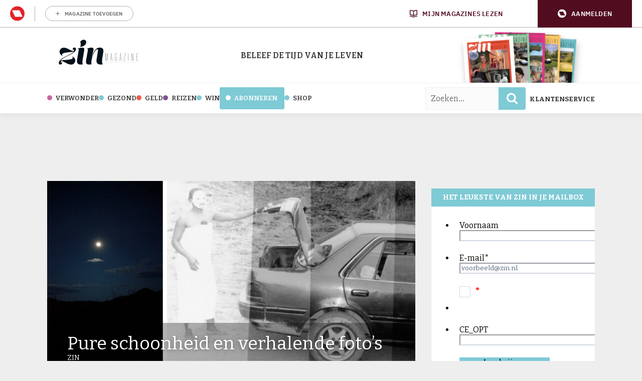

--- FILE ---
content_type: text/html; charset=UTF-8
request_url: https://www.zin.nl/2015/03/20/pure-schoonheid-en-verhalende-fotos/
body_size: 28421
content:
	<!doctype html>
<html class="no-js no-svg" lang="nl-NL">
<head>
    <meta charset="UTF-8" />
    <meta http-equiv="Content-Type" content="text/html; charset=UTF-8" />
    <meta http-equiv="X-UA-Compatible" content="IE=edge">
    <meta name="viewport" content="width=device-width, initial-scale=1, maximum-scale=1">
    				<script type="text/javascript">
					var rmg_bc_pl_data = {"DAP_DATA":"{\"ARTICLE\":{\"dl_art_content_guid\":\"\",\"dl_art_content_id\":\"45000013102\",\"dl_art_pluscontent\":false,\"dl_art_paywall\":false,\"dl_art_full_content_available\":true},\"CONTEXT\":{\"dl_ctx_timestamp_pageview\":1769892786,\"dl_ctx_sitecode\":\"Site-Zin-RMN-NL\",\"dl_ctx_user\":\"ANONYMOUS\",\"dl_ctx_pw_dialog\":\"NONE\",\"dl_ctx_page_type\":\"article\",\"dl_ctx_page_category\":\"content\"}}","CIAM_ID":"","PROFILE_LOGGED_IN":0,"PROFILE_AUDIENCE":"ANONYMOUS","PROFILE_LEVEL":"","PLUSCONTENT":0,"FULL_CONTENT_AVAILABLE":1,"CIAM_CREATED":0,"EMAIL_REGISTRATION_CONFIRMED_ACCESSTOKEN":0,"GUEST_GUID":"","PAGE_TYPE":"detail","PAGE_SUB_TYPE":"default","PAGE_POST_FORMAT":"","PAGE_ACCESS_LEVEL":"low"};
					(()=>{var _=function(_){var a="; ".concat(document.cookie).split("; ".concat(_,"="));if(2===a.length)return a.pop().split(";").shift()},a=function(_){return"DM"===_?"TRIAL":_},t=_("rmg_profile")||"",e=rmg_bc_pl_data.PAGE_ACCESS_LEVEL,r=_("rmg_sub")||"",l=JSON.parse(rmg_bc_pl_data.DAP_DATA);if(r&&(cookie_data=r.split("|"),l.SITEMULTIACCESS={licenseBrand:cookie_data[3]||"",membershipType:cookie_data[4]||"",subscriptionType:cookie_data[5]||""}),5==t.split("-").length){l.CONTEXT.dl_ctx_user="REGISTERED",rmg_bc_pl_data.CIAM_ID=t,rmg_bc_pl_data.PROFILE_LOGGED_IN=1;var E=_("rmg_abs");-1!==["DM","ABO","SINGLE"].indexOf(E)?(rmg_bc_pl_data.PROFILE_AUDIENCE=a(E),l.CONTEXT.dl_ctx_user=a(E)):(rmg_bc_pl_data.PROFILE_AUDIENCE="REGISTERED","high"===e&&(l.CONTEXT.dl_ctx_pw_dialog="TEASE-SUBSCRIPTION-TRIAL"));var c=function(_){try{var a=_.split(".")[1].replace(/-/g,"+").replace(/_/g,"/"),t=decodeURIComponent(atob(a).split("").map((function(_){return"%"+("00"+_.charCodeAt(0).toString(16)).slice(-2)})).join(""));return JSON.parse(t)}catch(_){return null}}(_("rmg_at"));rmg_bc_pl_data.CIAM_CREATED=c&&c.created?1e3*c.created:0,rmg_bc_pl_data.EMAIL_REGISTRATION_CONFIRMED_ACCESSTOKEN=c&&c.email_verified?1:0,rmg_bc_pl_data.PROFILE_LEVEL=c&&c.profile_level?c.profile_level:"none"}else rmg_bc_pl_data.PROFILE_AUDIENCE="ANONYMOUS",rmg_bc_pl_data.PROFILE_LEVEL="none",rmg_bc_pl_data.GUEST_GUID=_("rmg_guest")||"","medium"===e&&(l.CONTEXT.dl_ctx_pw_dialog="TEASE-REGISTER"),"high"===e&&(l.CONTEXT.dl_ctx_pw_dialog="TEASE-SUBSCRIPTION");rmg_bc_pl_data.DAP_DATA=JSON.stringify(l),window.addEventListener("rmg_paywall_check_article_access",(function(){var _=JSON.parse(rmg_bc_pl_data.DAP_DATA);_.ARTICLE.dl_art_full_content_available=!0,_.ARTICLE.dl_art_paywall=!1,_.CONTEXT.dl_ctx_pw_dialog="NONE",rmg_bc_pl_data.DAP_DATA=JSON.stringify(_),rmg_bc_pl_data.FULL_CONTENT_AVAILABLE=1}))})();
				</script>    <meta name='robots' content='index, follow, max-image-preview:large, max-snippet:-1, max-video-preview:-1' />
	<style>img:is([sizes="auto" i], [sizes^="auto," i]) { contain-intrinsic-size: 3000px 1500px }</style>
	
	<!-- This site is optimized with the Yoast SEO Premium plugin v25.8 (Yoast SEO v25.8) - https://yoast.com/wordpress/plugins/seo/ -->
	<title>Pure schoonheid en verhalende foto’s - Zin.nl</title>
<link data-rocket-preload as="style" href="https://fonts.googleapis.com/css2?family=Bitter:ital,wght@0,100..900;1,100..900&#038;family=Slabo+27px&#038;display=swap" rel="preload">
<link data-rocket-preload as="style" href="https://fonts.googleapis.com/css?family=Open%20Sans%3A300%2C400%2C500%2C600%2C700%2C800&#038;display=swap" rel="preload">
<link href="https://fonts.googleapis.com/css2?family=Bitter:ital,wght@0,100..900;1,100..900&#038;family=Slabo+27px&#038;display=swap" media="print" onload="this.media=&#039;all&#039;" rel="stylesheet">
<noscript><link rel="stylesheet" href="https://fonts.googleapis.com/css2?family=Bitter:ital,wght@0,100..900;1,100..900&#038;family=Slabo+27px&#038;display=swap"></noscript>
<link href="https://fonts.googleapis.com/css?family=Open%20Sans%3A300%2C400%2C500%2C600%2C700%2C800&#038;display=swap" media="print" onload="this.media=&#039;all&#039;" rel="stylesheet">
<noscript><link rel="stylesheet" href="https://fonts.googleapis.com/css?family=Open%20Sans%3A300%2C400%2C500%2C600%2C700%2C800&#038;display=swap"></noscript>
	<meta name="description" content="Niet 1, niet 2, maar 3 nieuwe expo&#039;s: vallende meteorieten, dreigende schoonheid en de relatie tussen ras en fotografie in Fotografiemuseum Amsterdam (FOAM)" />
	<link rel="canonical" href="https://www.zin.nl/2015/03/20/pure-schoonheid-en-verhalende-fotos/" />
	<meta property="og:locale" content="nl_NL" />
	<meta property="og:type" content="article" />
	<meta property="og:title" content="Pure schoonheid en verhalende foto’s" />
	<meta property="og:description" content="Niet 1, niet 2, maar 3 nieuwe expo&#039;s: vallende meteorieten, dreigende schoonheid en de relatie tussen ras en fotografie in Fotografiemuseum Amsterdam (FOAM)" />
	<meta property="og:url" content="https://www.zin.nl/2015/03/20/pure-schoonheid-en-verhalende-fotos/" />
	<meta property="og:site_name" content="Zin.nl" />
	<meta property="article:publisher" content="https://www.facebook.com/zinmagazine/" />
	<meta property="article:published_time" content="2015-03-20T08:00:45+00:00" />
	<meta property="og:image" content="https://www.zin.nl/app/uploads/2015/03/FOAM-site.jpg" />
	<meta property="og:image:width" content="600" />
	<meta property="og:image:height" content="290" />
	<meta property="og:image:type" content="image/jpeg" />
	<meta name="author" content="Zin" />
	<meta name="twitter:label1" content="Written by" />
	<meta name="twitter:data1" content="Zin" />
	<meta name="twitter:label2" content="Est. reading time" />
	<meta name="twitter:data2" content="1 minuut" />
	<script type="application/ld+json" class="yoast-schema-graph">{"@context":"https://schema.org","@graph":[{"@type":"Article","@id":"https://www.zin.nl/2015/03/20/pure-schoonheid-en-verhalende-fotos/#article","isPartOf":{"@id":"https://www.zin.nl/2015/03/20/pure-schoonheid-en-verhalende-fotos/"},"author":{"name":"Zin","@id":"https://www.zin.nl/#/schema/person/abc6ab03c4e5817ec751af7709b5c42f"},"headline":"Pure schoonheid en verhalende foto’s","datePublished":"2015-03-20T08:00:45+00:00","mainEntityOfPage":{"@id":"https://www.zin.nl/2015/03/20/pure-schoonheid-en-verhalende-fotos/"},"wordCount":267,"commentCount":0,"publisher":{"@id":"https://www.zin.nl/#organization"},"image":{"@id":"https://www.zin.nl/2015/03/20/pure-schoonheid-en-verhalende-fotos/#primaryimage"},"thumbnailUrl":"https://www.zin.nl/app/uploads/2015/03/FOAM-site.jpg","keywords":["uitgelicht"],"articleSection":["Exposities","Verwonder"],"inLanguage":"nl-NL","potentialAction":[{"@type":"CommentAction","name":"Comment","target":["https://www.zin.nl/2015/03/20/pure-schoonheid-en-verhalende-fotos/#respond"]}]},{"@type":"WebPage","@id":"https://www.zin.nl/2015/03/20/pure-schoonheid-en-verhalende-fotos/","url":"https://www.zin.nl/2015/03/20/pure-schoonheid-en-verhalende-fotos/","name":"Pure schoonheid en verhalende foto’s - Zin.nl","isPartOf":{"@id":"https://www.zin.nl/#website"},"primaryImageOfPage":{"@id":"https://www.zin.nl/2015/03/20/pure-schoonheid-en-verhalende-fotos/#primaryimage"},"image":{"@id":"https://www.zin.nl/2015/03/20/pure-schoonheid-en-verhalende-fotos/#primaryimage"},"thumbnailUrl":"https://www.zin.nl/app/uploads/2015/03/FOAM-site.jpg","datePublished":"2015-03-20T08:00:45+00:00","description":"Niet 1, niet 2, maar 3 nieuwe expo's: vallende meteorieten, dreigende schoonheid en de relatie tussen ras en fotografie in Fotografiemuseum Amsterdam (FOAM)","breadcrumb":{"@id":"https://www.zin.nl/2015/03/20/pure-schoonheid-en-verhalende-fotos/#breadcrumb"},"inLanguage":"nl-NL","potentialAction":[{"@type":"ReadAction","target":["https://www.zin.nl/2015/03/20/pure-schoonheid-en-verhalende-fotos/"]}]},{"@type":"ImageObject","inLanguage":"nl-NL","@id":"https://www.zin.nl/2015/03/20/pure-schoonheid-en-verhalende-fotos/#primaryimage","url":"https://www.zin.nl/app/uploads/2015/03/FOAM-site.jpg","contentUrl":"https://www.zin.nl/app/uploads/2015/03/FOAM-site.jpg","width":600,"height":290},{"@type":"BreadcrumbList","@id":"https://www.zin.nl/2015/03/20/pure-schoonheid-en-verhalende-fotos/#breadcrumb","itemListElement":[{"@type":"ListItem","position":1,"name":"Home","item":"https://www.zin.nl/"},{"@type":"ListItem","position":2,"name":"Pure schoonheid en verhalende foto’s"}]},{"@type":"WebSite","@id":"https://www.zin.nl/#website","url":"https://www.zin.nl/","name":"Zin. Dat krijg je ervan!","description":"De tijd van je leven","publisher":{"@id":"https://www.zin.nl/#organization"},"potentialAction":[{"@type":"SearchAction","target":{"@type":"EntryPoint","urlTemplate":"https://www.zin.nl/?s={search_term_string}"},"query-input":{"@type":"PropertyValueSpecification","valueRequired":true,"valueName":"search_term_string"}}],"inLanguage":"nl-NL"},{"@type":"Organization","@id":"https://www.zin.nl/#organization","name":"Zin","url":"https://www.zin.nl/","logo":{"@type":"ImageObject","inLanguage":"nl-NL","@id":"https://www.zin.nl/#/schema/logo/image/","url":"https://www.zin.nl/app/uploads/2016/05/logo-header-fs8.png","contentUrl":"https://www.zin.nl/app/uploads/2016/05/logo-header-fs8.png","width":356,"height":180,"caption":"Zin"},"image":{"@id":"https://www.zin.nl/#/schema/logo/image/"},"sameAs":["https://www.facebook.com/zinmagazine/","https://x.com/zinmagazine","https://www.instagram.com/zinmagazine/"]},{"@type":"Person","@id":"https://www.zin.nl/#/schema/person/abc6ab03c4e5817ec751af7709b5c42f","name":"Zin","image":{"@type":"ImageObject","inLanguage":"nl-NL","@id":"https://www.zin.nl/#/schema/person/image/","url":"https://secure.gravatar.com/avatar/ad7721db7fbc9c9d25a8cc407591ea0e11ff4f2a49ee191acf187d1ca12c1eec?s=96&d=wp_user_avatar&r=g","contentUrl":"https://secure.gravatar.com/avatar/ad7721db7fbc9c9d25a8cc407591ea0e11ff4f2a49ee191acf187d1ca12c1eec?s=96&d=wp_user_avatar&r=g","caption":"Zin"},"description":"Een tijdschrift met toegankelijke, maar diepgravende verhalen, bijzondere interviews met inspirerende mensen, karaktervolle columns, vrolijke tips en actuele achtergrond, met als gemene deler de liefde voor de tweede helft van ons leven.","url":"https://www.zin.nl/author/redactie/"}]}</script>
	<!-- / Yoast SEO Premium plugin. -->


<link rel='preconnect' href='//myprivacy.roularta.net' />
<link rel='preconnect' href='//api.mijnmagazines.be' />
<link href='https://fonts.gstatic.com' crossorigin rel='preconnect' />
<!-- Start Cookie consent production -->
<script>
window.didomiConfig = {"cookies":{"group":{"enabled":true,"customDomain":"myprivacy.roularta.net"},"storageSources":{"cookies":false,"localStorage":true}},"tagManager":{"provider":"gtm"},"sync":{"enabled":true,"delayNotice":true},"user":{"organizationUserIdAuthSid":"sitezinr-imbeqHZd","organizationUserIdAuthAlgorithm":"hash-sha256"}};
function consentGetCookie(name) {
    const value = `; ${document.cookie}`;
    const parts = value.split(`; ${name}=`);
    if (parts.length === 2) {
        return parts.pop().split(';').shift();
    }
}

let user_id = consentGetCookie('rmg_profile');
if (undefined === user_id || 'notLoggedIn' === user_id || 'error' === user_id) {
    user_id = consentGetCookie('rmg_guest') ?? null;
}

if (user_id) {
    async function consentHash(str) {
        const buf = await crypto.subtle.digest("SHA-256", new TextEncoder("utf-8").encode(str));
        return Array.prototype.map.call(new Uint8Array(buf), x => (('00' + x.toString(16)).slice(-2))).join('');
    }

    consentHash(user_id + "MRHBJ5K7XWN2JlAMA7wkOatHMZQ3QMRk").then((digest) => {
        window.didomiConfig.user.organizationUserId = user_id;
        window.didomiConfig.user.organizationUserIdAuthDigest = digest;
    });
}
window.didomiEventListeners = window.didomiEventListeners || [];
window.gdprAppliesGlobally = true;
(function(){function a(e){if(!window.frames[e]){if(document.body&&document.body.firstChild){var t=document.body;var n=document.createElement("iframe");n.style.display="none";n.name=e;n.title=e;t.insertBefore(n,t.firstChild)}else{setTimeout(function(){a(e)},5)}}}function e(n,r,o,c,s){function e(e,t,n,a){if(typeof n!=="function"){return}if(!window[r]){window[r]=[]}var i=false;if(s){i=s(e,t,n)}if(!i){window[r].push({command:e,parameter:t,callback:n,version:a})}}e.stub=true;function t(a){if(!window[n]||window[n].stub!==true){return}if(!a.data){return}var i=typeof a.data==="string";var e;try{e=i?JSON.parse(a.data):a.data}catch(t){return}if(e[o]){var r=e[o];window[n](r.command,r.parameter,function(e,t){var n={};n[c]={returnValue:e,success:t,callId:r.callId};a.source.postMessage(i?JSON.stringify(n):n,"*")},r.version)}}if(typeof window[n]!=="function"){window[n]=e;if(window.addEventListener){window.addEventListener("message",t,false)}else{window.attachEvent("onmessage",t)}}}e("__tcfapi","__tcfapiBuffer","__tcfapiCall","__tcfapiReturn");a("__tcfapiLocator");(function(e){  var t=document.createElement("script");t.id="spcloader";t.type="text/javascript";t.async=true;t.src="https://sdk.privacy-center.org/"+e+"/loader.js?target="+document.location.hostname;t.charset="utf-8";var n=document.getElementsByTagName("script")[0];n.parentNode.insertBefore(t,n)})("0c7f196f-0b85-4850-bfd5-f5512ebf3f5d")})();
window.addEventListener("hashchange", function(e){if (e.newURL) {checkCookieHash();}}, false);
window.didomiOnReady = window.didomiOnReady || [];
window.didomiOnReady.push(checkCookieHash);
function checkCookieHash() {var hash = window.location.hash.substring(1);if ("cookies" == hash) {Didomi.preferences.show(); history.pushState(null, null, "#");}}
</script>
<style>
.didomi_warning {border: 1px solid #ccc; padding: 1rem; background: #fff;}
</style>
<!-- End Cookie consent production -->
<link rel="alternate" type="application/rss+xml" title="Zin.nl &raquo; Pure schoonheid en verhalende foto’s reacties feed" href="https://www.zin.nl/2015/03/20/pure-schoonheid-en-verhalende-fotos/feed/" />
<!-- Start blueconic production --><link rel="preconnect" href="//b163.zin.nl/" crossorigin><script type="text/javascript">    (function () {        var bcScript = document.createElement('script');        bcScript.async = true;        bcScript.src = '//b163.zin.nl/script.js';        (document.getElementsByTagName('head')[0] || document.getElementsByTagName('body')[0]).appendChild(bcScript);    })();</script><!-- End blueconic production --><link rel='stylesheet' id='wp-block-library-css' href='https://www.zin.nl/wp/wp-includes/css/dist/block-library/style.min.css?rel=95' type='text/css' media='all' />
<style id='classic-theme-styles-inline-css' type='text/css'>
/*! This file is auto-generated */
.wp-block-button__link{color:#fff;background-color:#32373c;border-radius:9999px;box-shadow:none;text-decoration:none;padding:calc(.667em + 2px) calc(1.333em + 2px);font-size:1.125em}.wp-block-file__button{background:#32373c;color:#fff;text-decoration:none}
</style>
<style id='global-styles-inline-css' type='text/css'>
:root{--wp--preset--aspect-ratio--square: 1;--wp--preset--aspect-ratio--4-3: 4/3;--wp--preset--aspect-ratio--3-4: 3/4;--wp--preset--aspect-ratio--3-2: 3/2;--wp--preset--aspect-ratio--2-3: 2/3;--wp--preset--aspect-ratio--16-9: 16/9;--wp--preset--aspect-ratio--9-16: 9/16;--wp--preset--color--black: #000000;--wp--preset--color--cyan-bluish-gray: #abb8c3;--wp--preset--color--white: #ffffff;--wp--preset--color--pale-pink: #f78da7;--wp--preset--color--vivid-red: #cf2e2e;--wp--preset--color--luminous-vivid-orange: #ff6900;--wp--preset--color--luminous-vivid-amber: #fcb900;--wp--preset--color--light-green-cyan: #7bdcb5;--wp--preset--color--vivid-green-cyan: #00d084;--wp--preset--color--pale-cyan-blue: #8ed1fc;--wp--preset--color--vivid-cyan-blue: #0693e3;--wp--preset--color--vivid-purple: #9b51e0;--wp--preset--gradient--vivid-cyan-blue-to-vivid-purple: linear-gradient(135deg,rgba(6,147,227,1) 0%,rgb(155,81,224) 100%);--wp--preset--gradient--light-green-cyan-to-vivid-green-cyan: linear-gradient(135deg,rgb(122,220,180) 0%,rgb(0,208,130) 100%);--wp--preset--gradient--luminous-vivid-amber-to-luminous-vivid-orange: linear-gradient(135deg,rgba(252,185,0,1) 0%,rgba(255,105,0,1) 100%);--wp--preset--gradient--luminous-vivid-orange-to-vivid-red: linear-gradient(135deg,rgba(255,105,0,1) 0%,rgb(207,46,46) 100%);--wp--preset--gradient--very-light-gray-to-cyan-bluish-gray: linear-gradient(135deg,rgb(238,238,238) 0%,rgb(169,184,195) 100%);--wp--preset--gradient--cool-to-warm-spectrum: linear-gradient(135deg,rgb(74,234,220) 0%,rgb(151,120,209) 20%,rgb(207,42,186) 40%,rgb(238,44,130) 60%,rgb(251,105,98) 80%,rgb(254,248,76) 100%);--wp--preset--gradient--blush-light-purple: linear-gradient(135deg,rgb(255,206,236) 0%,rgb(152,150,240) 100%);--wp--preset--gradient--blush-bordeaux: linear-gradient(135deg,rgb(254,205,165) 0%,rgb(254,45,45) 50%,rgb(107,0,62) 100%);--wp--preset--gradient--luminous-dusk: linear-gradient(135deg,rgb(255,203,112) 0%,rgb(199,81,192) 50%,rgb(65,88,208) 100%);--wp--preset--gradient--pale-ocean: linear-gradient(135deg,rgb(255,245,203) 0%,rgb(182,227,212) 50%,rgb(51,167,181) 100%);--wp--preset--gradient--electric-grass: linear-gradient(135deg,rgb(202,248,128) 0%,rgb(113,206,126) 100%);--wp--preset--gradient--midnight: linear-gradient(135deg,rgb(2,3,129) 0%,rgb(40,116,252) 100%);--wp--preset--font-size--small: 13px;--wp--preset--font-size--medium: 20px;--wp--preset--font-size--large: 36px;--wp--preset--font-size--x-large: 42px;--wp--preset--spacing--20: 0.44rem;--wp--preset--spacing--30: 0.67rem;--wp--preset--spacing--40: 1rem;--wp--preset--spacing--50: 1.5rem;--wp--preset--spacing--60: 2.25rem;--wp--preset--spacing--70: 3.38rem;--wp--preset--spacing--80: 5.06rem;--wp--preset--shadow--natural: 6px 6px 9px rgba(0, 0, 0, 0.2);--wp--preset--shadow--deep: 12px 12px 50px rgba(0, 0, 0, 0.4);--wp--preset--shadow--sharp: 6px 6px 0px rgba(0, 0, 0, 0.2);--wp--preset--shadow--outlined: 6px 6px 0px -3px rgba(255, 255, 255, 1), 6px 6px rgba(0, 0, 0, 1);--wp--preset--shadow--crisp: 6px 6px 0px rgba(0, 0, 0, 1);}:where(.is-layout-flex){gap: 0.5em;}:where(.is-layout-grid){gap: 0.5em;}body .is-layout-flex{display: flex;}.is-layout-flex{flex-wrap: wrap;align-items: center;}.is-layout-flex > :is(*, div){margin: 0;}body .is-layout-grid{display: grid;}.is-layout-grid > :is(*, div){margin: 0;}:where(.wp-block-columns.is-layout-flex){gap: 2em;}:where(.wp-block-columns.is-layout-grid){gap: 2em;}:where(.wp-block-post-template.is-layout-flex){gap: 1.25em;}:where(.wp-block-post-template.is-layout-grid){gap: 1.25em;}.has-black-color{color: var(--wp--preset--color--black) !important;}.has-cyan-bluish-gray-color{color: var(--wp--preset--color--cyan-bluish-gray) !important;}.has-white-color{color: var(--wp--preset--color--white) !important;}.has-pale-pink-color{color: var(--wp--preset--color--pale-pink) !important;}.has-vivid-red-color{color: var(--wp--preset--color--vivid-red) !important;}.has-luminous-vivid-orange-color{color: var(--wp--preset--color--luminous-vivid-orange) !important;}.has-luminous-vivid-amber-color{color: var(--wp--preset--color--luminous-vivid-amber) !important;}.has-light-green-cyan-color{color: var(--wp--preset--color--light-green-cyan) !important;}.has-vivid-green-cyan-color{color: var(--wp--preset--color--vivid-green-cyan) !important;}.has-pale-cyan-blue-color{color: var(--wp--preset--color--pale-cyan-blue) !important;}.has-vivid-cyan-blue-color{color: var(--wp--preset--color--vivid-cyan-blue) !important;}.has-vivid-purple-color{color: var(--wp--preset--color--vivid-purple) !important;}.has-black-background-color{background-color: var(--wp--preset--color--black) !important;}.has-cyan-bluish-gray-background-color{background-color: var(--wp--preset--color--cyan-bluish-gray) !important;}.has-white-background-color{background-color: var(--wp--preset--color--white) !important;}.has-pale-pink-background-color{background-color: var(--wp--preset--color--pale-pink) !important;}.has-vivid-red-background-color{background-color: var(--wp--preset--color--vivid-red) !important;}.has-luminous-vivid-orange-background-color{background-color: var(--wp--preset--color--luminous-vivid-orange) !important;}.has-luminous-vivid-amber-background-color{background-color: var(--wp--preset--color--luminous-vivid-amber) !important;}.has-light-green-cyan-background-color{background-color: var(--wp--preset--color--light-green-cyan) !important;}.has-vivid-green-cyan-background-color{background-color: var(--wp--preset--color--vivid-green-cyan) !important;}.has-pale-cyan-blue-background-color{background-color: var(--wp--preset--color--pale-cyan-blue) !important;}.has-vivid-cyan-blue-background-color{background-color: var(--wp--preset--color--vivid-cyan-blue) !important;}.has-vivid-purple-background-color{background-color: var(--wp--preset--color--vivid-purple) !important;}.has-black-border-color{border-color: var(--wp--preset--color--black) !important;}.has-cyan-bluish-gray-border-color{border-color: var(--wp--preset--color--cyan-bluish-gray) !important;}.has-white-border-color{border-color: var(--wp--preset--color--white) !important;}.has-pale-pink-border-color{border-color: var(--wp--preset--color--pale-pink) !important;}.has-vivid-red-border-color{border-color: var(--wp--preset--color--vivid-red) !important;}.has-luminous-vivid-orange-border-color{border-color: var(--wp--preset--color--luminous-vivid-orange) !important;}.has-luminous-vivid-amber-border-color{border-color: var(--wp--preset--color--luminous-vivid-amber) !important;}.has-light-green-cyan-border-color{border-color: var(--wp--preset--color--light-green-cyan) !important;}.has-vivid-green-cyan-border-color{border-color: var(--wp--preset--color--vivid-green-cyan) !important;}.has-pale-cyan-blue-border-color{border-color: var(--wp--preset--color--pale-cyan-blue) !important;}.has-vivid-cyan-blue-border-color{border-color: var(--wp--preset--color--vivid-cyan-blue) !important;}.has-vivid-purple-border-color{border-color: var(--wp--preset--color--vivid-purple) !important;}.has-vivid-cyan-blue-to-vivid-purple-gradient-background{background: var(--wp--preset--gradient--vivid-cyan-blue-to-vivid-purple) !important;}.has-light-green-cyan-to-vivid-green-cyan-gradient-background{background: var(--wp--preset--gradient--light-green-cyan-to-vivid-green-cyan) !important;}.has-luminous-vivid-amber-to-luminous-vivid-orange-gradient-background{background: var(--wp--preset--gradient--luminous-vivid-amber-to-luminous-vivid-orange) !important;}.has-luminous-vivid-orange-to-vivid-red-gradient-background{background: var(--wp--preset--gradient--luminous-vivid-orange-to-vivid-red) !important;}.has-very-light-gray-to-cyan-bluish-gray-gradient-background{background: var(--wp--preset--gradient--very-light-gray-to-cyan-bluish-gray) !important;}.has-cool-to-warm-spectrum-gradient-background{background: var(--wp--preset--gradient--cool-to-warm-spectrum) !important;}.has-blush-light-purple-gradient-background{background: var(--wp--preset--gradient--blush-light-purple) !important;}.has-blush-bordeaux-gradient-background{background: var(--wp--preset--gradient--blush-bordeaux) !important;}.has-luminous-dusk-gradient-background{background: var(--wp--preset--gradient--luminous-dusk) !important;}.has-pale-ocean-gradient-background{background: var(--wp--preset--gradient--pale-ocean) !important;}.has-electric-grass-gradient-background{background: var(--wp--preset--gradient--electric-grass) !important;}.has-midnight-gradient-background{background: var(--wp--preset--gradient--midnight) !important;}.has-small-font-size{font-size: var(--wp--preset--font-size--small) !important;}.has-medium-font-size{font-size: var(--wp--preset--font-size--medium) !important;}.has-large-font-size{font-size: var(--wp--preset--font-size--large) !important;}.has-x-large-font-size{font-size: var(--wp--preset--font-size--x-large) !important;}
:where(.wp-block-post-template.is-layout-flex){gap: 1.25em;}:where(.wp-block-post-template.is-layout-grid){gap: 1.25em;}
:where(.wp-block-columns.is-layout-flex){gap: 2em;}:where(.wp-block-columns.is-layout-grid){gap: 2em;}
:root :where(.wp-block-pullquote){font-size: 1.5em;line-height: 1.6;}
</style>
<link rel='stylesheet' id='zin-css' href='https://www.zin.nl/app/themes/zin/assets/dist/main.min.css?rel=95' type='text/css' media='all' />
<script type="text/javascript" id="rmgWpAccount-js-before">
/* <![CDATA[ */
var rmgFrontLoggedIn = false; addEventListener("rmg_front_logged_in_event", function(){
        rmgFrontLoggedIn = true;
        });
/* ]]> */
</script>
<script type="text/javascript" src="https://www.zin.nl/app/plugins/rmg-wp-account/dist/rmg-auth.cfdc269695785dc9407b.js?rel=95" id="rmgWpAccount-js"></script>
<script type="text/javascript" id="rmgWpAccount-js-after">
/* <![CDATA[ */
var rmgAuth = window.rmgAuth; rmgAuth.start({"backend_url":"https:\/\/www.zin.nl\/wp-json\/rmg-sso\/v1\/state","language":"nl","site_code":""}); 
/* ]]> */
</script>
<script type="text/javascript" id="rmg-paywall-js-before">
/* <![CDATA[ */
window.rmgPaywallRest = {"homeUrl":"https:\/\/www.zin.nl","restNonce":"d8e0342190"};
/* ]]> */
</script>
<script type="text/javascript" src="https://www.zin.nl/app/plugins/rmg-paywall/assets/js/rmg-paywall.js?rel=95" id="rmg-paywall-js"></script>
<link rel="https://api.w.org/" href="https://www.zin.nl/wp-json/" /><link rel="alternate" title="JSON" type="application/json" href="https://www.zin.nl/wp-json/wp/v2/posts/13102" /><link rel="EditURI" type="application/rsd+xml" title="RSD" href="https://www.zin.nl/wp/xmlrpc.php?rsd" />
<meta name="generator" content="WordPress 6.8.3" />
<link rel='shortlink' href='https://www.zin.nl/?p=13102' />
<link rel="alternate" title="oEmbed (JSON)" type="application/json+oembed" href="https://www.zin.nl/wp-json/oembed/1.0/embed?url=https%3A%2F%2Fwww.zin.nl%2F2015%2F03%2F20%2Fpure-schoonheid-en-verhalende-fotos%2F" />
<link rel="alternate" title="oEmbed (XML)" type="text/xml+oembed" href="https://www.zin.nl/wp-json/oembed/1.0/embed?url=https%3A%2F%2Fwww.zin.nl%2F2015%2F03%2F20%2Fpure-schoonheid-en-verhalende-fotos%2F&#038;format=xml" />
<style type='text/css'>.rp4wp-related-posts ul{width:100%;padding:0;margin:0;float:left;}
.rp4wp-related-posts ul>li{list-style:none;padding:0;margin:0;padding-bottom:20px;clear:both;}
.rp4wp-related-posts ul>li>p{margin:0;padding:0;}
.rp4wp-related-post-image{width:35%;padding-right:25px;-moz-box-sizing:border-box;-webkit-box-sizing:border-box;box-sizing:border-box;float:left;}</style>
        
        
        
                        <link rel="shortcut icon" href="https://www.zin.nl/app/themes/zin/assets/images/favicons/favicon-32x32.png" />
        <link rel="apple-touch-icon" sizes="57x57" href="https://www.zin.nl/app/themes/zin/assets/images/favicons/apple-touch-icon-57x57.png" />
        <link rel="apple-touch-icon" sizes="60x60" href="https://www.zin.nl/app/themes/zin/assets/images/favicons/apple-touch-icon-60x60.png" />
        <link rel="apple-touch-icon" sizes="72x72" href="https://www.zin.nl/app/themes/zin/assets/images/favicons/apple-touch-icon-72x72.png" />
        <link rel="apple-touch-icon" sizes="76x76" href="https://www.zin.nl/app/themes/zin/assets/images/favicons/apple-touch-icon-76x76.png" />
        <link rel="apple-touch-icon" sizes="114x114" href="https://www.zin.nl/app/themes/zin/assets/images/favicons/apple-touch-icon-114x114.png" />
        <link rel="apple-touch-icon" sizes="120x120" href="https://www.zin.nl/app/themes/zin/assets/images/favicons/apple-touch-icon-120x120.png" />
        <link rel="apple-touch-icon" sizes="144x144" href="https://www.zin.nl/app/themes/zin/assets/images/favicons/apple-touch-icon-144x144.png" />
        <link rel="apple-touch-icon" sizes="152x152" href="https://www.zin.nl/app/themes/zin/assets/images/favicons/apple-touch-icon-152x152.png" />
        <link rel="apple-touch-icon" sizes="180x180" href="https://www.zin.nl/app/themes/zin/assets/images/favicons/apple-touch-icon-180x180.png" />
        <link rel="icon" type="image/png" href="https://www.zin.nl/app/themes/zin/assets/images/favicons/favicon-194x194.png" sizes="194x194" />
        <link rel="icon" type="image/png" href="https://www.zin.nl/app/themes/zin/assets/images/favicons/favicon-96x96.png" sizes="96x96" />
        <link rel="icon" type="image/png" href="https://www.zin.nl/app/themes/zin/assets/images/favicons/favicon-32x32.png" sizes="32x32" />
        <link rel="icon" type="image/png" href="https://www.zin.nl/app/themes/zin/assets/images/favicons/favicon-16x16.png" sizes="16x16" />
        <meta name="msapplication-TileImage" content="https://www.zin.nl/app/themes/zin/assets/images/favicons/mstile-144x144.png" />
        <meta name="msapplication-square70x70logo" content="https://www.zin.nl/app/themes/zin/assets/images/favicons/mstile-70x70.png" />
        <meta name="msapplication-square150x150logo" content="https://www.zin.nl/app/themes/zin/assets/images/favicons/mstile-150x150.png" />
        <meta name="msapplication-wide310x150logo" content="https://www.zin.nl/app/themes/zin/assets/images/favicons/mstile-310x150.png" />
        <meta name="msapplication-square310x310logo" content="https://www.zin.nl/app/themes/zin/assets/images/favicons/mstile-310x310.png" />
                    <script > 
                var RoulartaConfig = { 
                    "slots": [{"slotType":"top_lb_bb","containerId":"dfp_top_lb_bb","devices":["desktop","tablet"]},{"slotType":"top_rt","containerId":"dfp_top_rt_sidebar","devices":["desktop","tablet"]},{"slotType":"mid_rt","containerId":"dfp_mid_rt_sidebar","devices":["desktop","tablet"]},{"slotType":"mid_fluid","containerId":"dfp_mid_fluid","devices":["desktop","tablet"]},{"slotType":"bot_rt","containerId":"dfp_bot_rt_mobile","devices":["mobile"]},{"slotType":"bot_lb","containerId":"dfp_bot_lb","devices":["desktop","tablet"]},{"slotType":"mid_incontent","containerId":"dfp_top_incontent","devices":["desktop","tablet"]},{"slotType":"mid_incontent","containerId":"dfp_top_incontent_mob","devices":["mobile"]}],
                    "data": {
                        "domain": "zin.nl",
                        "pageType": "article",
                        "pageId": "13102",
                        "category": ["exposities","verwonder"],
                        "tags": ["featured"]                    },
                    "options": { 
                        "debug": false, 
                        "disableAds": false, 
                        "cmp": "didomi"
                    } 
                };
            </script>

            <script data-vendor='iab:553' type='didomi/javascript'   src="https://pool-newskoolmedia.adhese.com/tag/config.v2.js"></script>
                        <!-- Google Tag Manager -->
                <script didomi-whitelist="true">
                    window.dataLayer = window.dataLayer || [];
                    window.dataLayer.push({"screen_info":{"page_type":"article","article_id":13102,"page_category_full":["exposities","verwonder"],"page_category":"verwonder","page_tags":["featured"]}});
                </script>
        
                <script didomi-whitelist="true">
                    (function(w,d,s,l,i){w[l]=w[l]||[];w[l].push({'gtm.start':
                    new Date().getTime(),event:'gtm.js'});var f=d.getElementsByTagName(s)[0],
                    j=d.createElement(s),dl=l!='dataLayer'?'&l='+l:'';j.async=true;j.src=
                    'https://www.googletagmanager.com/gtm.js?id='+i+dl;f.parentNode.insertBefore(j,f);
                    })(window,document,'script','dataLayer','GTM-TQRR47');
                </script>
            <!-- End Google Tag Manager -->
                        <!-- Google Tag Manager -->
                        
                <script didomi-whitelist="true">
                    (function(w,d,s,l,i){w[l]=w[l]||[];w[l].push({'gtm.start':
                    new Date().getTime(),event:'gtm.js'});var f=d.getElementsByTagName(s)[0],
                    j=d.createElement(s),dl=l!='dataLayer'?'&l='+l:'';j.async=true;j.src=
                    'https://sgtm.zin.nl/gtm.js?id='+i+dl;f.parentNode.insertBefore(j,f);
                    })(window,document,'script','dataLayer','GTM-5DLBQ6J');
                </script>
            <!-- End Google Tag Manager -->
            <noscript><style id="rocket-lazyload-nojs-css">.rll-youtube-player, [data-lazy-src]{display:none !important;}</style></noscript>
    <meta
		property="article:section"
		content="verwonder" />
<meta
		property="article:id"
		content="45000013102" />
<meta
		property="article:author"
		content="Zin" />
<meta
		property="article:tag:person"
		content="Zin" />
<meta
		property="article:tag"
		content="uitgelicht" />
<meta
		property="article:contentguid"
		content="" />
<meta
		property="article:access_level"
		content="low" />
<meta
		property="site_code"
		content="Site-Zin-RMN-NL" />
<meta
		property="og:author"
		content="Zin" />
<meta
		property="premium"
		content="false" />
<meta
		property="article:published_time"
		content="2015-03-20T09:00:45+01:00" />
<meta
		property="article:modified_time"
		content="2015-03-17T13:33:07+01:00" />
<meta
		property="og:updated_time"
		content="2015-03-17T13:33:07+01:00" />
<meta name="generator" content="WP Rocket 3.19.4" data-wpr-features="wpr_lazyload_images wpr_image_dimensions wpr_preload_links wpr_desktop" /></head>    <body class="wp-singular post-template-default single single-post postid-13102 single-format-standard wp-theme-zin" itemscope itemtype="http://schema.org/WebPage">
        <style>#rmg-mma-navigation { min-height: 55px; width: 100%; }</style>
<div data-rocket-location-hash="fd218502797345dc87eee1289126be7d" id="rmg-mma-navigation"></div>            <!-- Google Tag Manager (noscript) -->
                <noscript><iframe src="https://www.googletagmanager.com/ns.html?id=GTM-TQRR47"
                height="0" width="0" style="display:none;visibility:hidden"></iframe></noscript>
            <!-- End Google Tag Manager (noscript) -->
                        <!-- Google Tag Manager (noscript) -->
                <noscript><iframe src="https://sgtm.zin.nl/ns.html?id=GTM-5DLBQ6J"
                height="0" width="0" style="display:none;visibility:hidden"></iframe></noscript>
            <!-- End Google Tag Manager (noscript) -->
            
                    <header data-rocket-location-hash="e04a1d2c6cea256152f41f7049046fd5" class="header">
    <div data-rocket-location-hash="40f22408a88335a0945fffe944caafc3" class="container">
        <div data-rocket-location-hash="ef9a53c525e848755b9184307921acbc" class="header-inner">
            <div class="header-mobile-menu" data-nav-menu-toggle>
                <svg xmlns="http://www.w3.org/2000/svg" viewBox="0 0 448 512" class="header-mobile-menu-icon"><!--!Font Awesome Free 6.6.0 by @fontawesome - https://fontawesome.com License - https://fontawesome.com/license/free Copyright 2024 Fonticons, Inc.--><path d="M0 96C0 78.3 14.3 64 32 64l384 0c17.7 0 32 14.3 32 32s-14.3 32-32 32L32 128C14.3 128 0 113.7 0 96zM0 256c0-17.7 14.3-32 32-32l384 0c17.7 0 32 14.3 32 32s-14.3 32-32 32L32 288c-17.7 0-32-14.3-32-32zM448 416c0 17.7-14.3 32-32 32L32 448c-17.7 0-32-14.3-32-32s14.3-32 32-32l384 0c17.7 0 32 14.3 32 32z"/></svg>

            </div>
            <div class="header-logo" itemprop="headline">
                <a href="https://www.zin.nl" class="header-logo-link">
                    <img width="400" height="202" class="header-logo-desktop header-logo-img" src="data:image/svg+xml,%3Csvg%20xmlns='http://www.w3.org/2000/svg'%20viewBox='0%200%20400%20202'%3E%3C/svg%3E" alt="Zin logo" data-lazy-src="https://www.zin.nl/app/themes/zin/assets/images/logo-zin-sm.jpg" /><noscript><img width="400" height="202" class="header-logo-desktop header-logo-img" src="https://www.zin.nl/app/themes/zin/assets/images/logo-zin-sm.jpg" alt="Zin logo" /></noscript>
                    <img width="247" height="180" class="header-logo-mobile header-logo-img" src="data:image/svg+xml,%3Csvg%20xmlns='http://www.w3.org/2000/svg'%20viewBox='0%200%20247%20180'%3E%3C/svg%3E" alt="Zin logo" data-lazy-src="https://www.zin.nl/app/themes/zin/assets/images/logo-mobile.png" /><noscript><img width="247" height="180" class="header-logo-mobile header-logo-img" src="https://www.zin.nl/app/themes/zin/assets/images/logo-mobile.png" alt="Zin logo" /></noscript>
                </a>
            </div>
            <div class="header-logo-text">
                BELEEF DE TIJD VAN JE LEVEN
            </div>
            <div class="header-magazines-variety-container">
                                    <div class="magazines-variety">
            <figure class="magazine-variety magazine-variety-5">
            <a class="magazine-variety-link"
               href="https://tijdschriftnu.nl/products/zin-magazine-editie-1-2026"
               title="Zin magazine editie 1 &#8211; 2026"
               target="_blank">
                <img class="magazine-variety-img"
                     width="100"
                     height="127"
                     src="https://www.zin.nl/app/uploads/2025/12/2601zin_1000x1000-100x127-c-center.webp" 
                     srcset="https://www.zin.nl/app/uploads/2025/12/2601zin_1000x1000-100x127-c-center.webp 1x, 
                             https://www.zin.nl/app/uploads/2025/12/2601zin_1000x1000-200x254-c-center.webp 2x"
                     data-skip-lazy 
                     alt="Zin magazine editie 1 &#8211; 2026">
            </a>
        </figure>
            <figure class="magazine-variety magazine-variety-4">
            <a class="magazine-variety-link"
               href="https://tijdschriftnu.nl/products/zin-magazine-editie-13-2025"
               title="Zin magazine editie 13 &#8211; 2025"
               target="_blank">
                <img class="magazine-variety-img"
                     width="100"
                     height="127"
                     src="https://www.zin.nl/app/uploads/2025/12/2513-OV-Cover-100x127-c-center.jpg" 
                     srcset="https://www.zin.nl/app/uploads/2025/12/2513-OV-Cover-100x127-c-center.jpg 1x, 
                             https://www.zin.nl/app/uploads/2025/12/2513-OV-Cover-200x254-c-center.jpg 2x"
                     data-skip-lazy 
                     alt="Zin magazine editie 13 &#8211; 2025">
            </a>
        </figure>
            <figure class="magazine-variety magazine-variety-3">
            <a class="magazine-variety-link"
               href="https://tijdschriftnu.nl/products/zin-magazine-editie-12-2025"
               title="Zin magazine editie 12 &#8211; 2025"
               target="_blank">
                <img class="magazine-variety-img"
                     width="100"
                     height="127"
                     src="https://www.zin.nl/app/uploads/2025/12/2512-OV-Cover-100x127-c-center.jpg" 
                     srcset="https://www.zin.nl/app/uploads/2025/12/2512-OV-Cover-100x127-c-center.jpg 1x, 
                             https://www.zin.nl/app/uploads/2025/12/2512-OV-Cover-200x254-c-center.jpg 2x"
                     data-skip-lazy 
                     alt="Zin magazine editie 12 &#8211; 2025">
            </a>
        </figure>
            <figure class="magazine-variety magazine-variety-2">
            <a class="magazine-variety-link"
               href="https://tijdschriftnu.nl/products/zin-magazine-editie-11-2025?_pos=2&_sid=5215283f2&_ss=r"
               title="Zin magazine editie 11 &#8211; 2025"
               target="_blank">
                <img class="magazine-variety-img"
                     width="100"
                     height="127"
                     src="https://www.zin.nl/app/uploads/2025/12/2511-OV-Cover-scaled-100x127-c-center.jpg" 
                     srcset="https://www.zin.nl/app/uploads/2025/12/2511-OV-Cover-scaled-100x127-c-center.jpg 1x, 
                             https://www.zin.nl/app/uploads/2025/12/2511-OV-Cover-scaled-200x254-c-center.jpg 2x"
                     data-skip-lazy 
                     alt="Zin magazine editie 11 &#8211; 2025">
            </a>
        </figure>
            <figure class="magazine-variety magazine-variety-1">
            <a class="magazine-variety-link"
               href="https://tijdschriftnu.nl/collections/zin-losse-tijdschriften/products/zin-magazine-editie-10-2025"
               title="Zin magazine editie 10 &#8211; 2025"
               target="_blank">
                <img class="magazine-variety-img"
                     width="100"
                     height="127"
                     src="https://www.zin.nl/app/uploads/2025/09/2508-10-OV-Cover-100x127-c-center.jpg" 
                     srcset="https://www.zin.nl/app/uploads/2025/09/2508-10-OV-Cover-100x127-c-center.jpg 1x, 
                             https://www.zin.nl/app/uploads/2025/09/2508-10-OV-Cover-200x254-c-center.jpg 2x"
                     data-skip-lazy 
                     alt="Zin magazine editie 10 &#8211; 2025">
            </a>
        </figure>
    </div>
                            </div>
        </div>
    </div>
</header>

<div data-rocket-location-hash="daa50fcb4ff88dd46ec64c362fa16de7" class="header-nav header-nav-desktop">
    <div data-rocket-location-hash="c2b2a1461d8b94e639cd80a05325878c" class="container">
        <div data-rocket-location-hash="20d0662a92a589ed37d88d47b9d529a6" class="header-nav-inner">
            <nav itemscope itemtype="http://schema.org/SiteNavigationElement">
    <ul class="nav-main">
         
                        <li class="nav-main-item menu-item menu-item-type-taxonomy menu-item-object-category current-post-ancestor current-menu-parent current-post-parent menu-item-24090">
                                                                    <a class="nav-main-link nav-main-link-level-1" 
                   href="https://www.zin.nl/category/verwonder/" 
                    
                   data-gtm-link-title="Verwonder" 
                   data-gtm-link-type="text"
                   onmouseover="this.style.color='#c866a0'" onmouseout="this.style.color='#333'">
                    <span class="nav-main-link-bullet bullet" style="background-color:#c866a0"></span>
                    <span class="nav-main-link-text"  itemprop="name">Verwonder</span>
                </a>

                            </li>
         
                        <li class="nav-main-item menu-item menu-item-type-taxonomy menu-item-object-category menu-item-24086">
                                                                    <a class="nav-main-link nav-main-link-level-1" 
                   href="https://www.zin.nl/category/gezond/" 
                    
                   data-gtm-link-title="Gezond" 
                   data-gtm-link-type="text"
                   onmouseover="this.style.color='#7ecad5'" onmouseout="this.style.color='#333'">
                    <span class="nav-main-link-bullet bullet" style="background-color:#7ecad5"></span>
                    <span class="nav-main-link-text"  itemprop="name">Gezond</span>
                </a>

                            </li>
         
                        <li class="nav-main-item menu-item menu-item-type-taxonomy menu-item-object-category menu-item-24085">
                                                                    <a class="nav-main-link nav-main-link-level-1" 
                   href="https://www.zin.nl/category/financien/" 
                    
                   data-gtm-link-title="Geld" 
                   data-gtm-link-type="text"
                   onmouseover="this.style.color='#e95f47'" onmouseout="this.style.color='#333'">
                    <span class="nav-main-link-bullet bullet" style="background-color:#e95f47"></span>
                    <span class="nav-main-link-text"  itemprop="name">Geld</span>
                </a>

                            </li>
         
                        <li class="nav-main-item menu-item menu-item-type-taxonomy menu-item-object-category menu-item-24087">
                                                                    <a class="nav-main-link nav-main-link-level-1" 
                   href="https://www.zin.nl/category/reizen/" 
                    
                   data-gtm-link-title="Reizen" 
                   data-gtm-link-type="text"
                   onmouseover="this.style.color='#7e548f'" onmouseout="this.style.color='#333'">
                    <span class="nav-main-link-bullet bullet" style="background-color:#7e548f"></span>
                    <span class="nav-main-link-text"  itemprop="name">Reizen</span>
                </a>

                            </li>
         
                        <li class="nav-main-item menu-item menu-item-type-taxonomy menu-item-object-category menu-item-94687">
                                                                    <a class="nav-main-link nav-main-link-level-1" 
                   href="https://www.zin.nl/category/winnen-3/" 
                    
                   data-gtm-link-title="Win" 
                   data-gtm-link-type="text"
                   >
                    <span class="nav-main-link-bullet bullet" ></span>
                    <span class="nav-main-link-text"  itemprop="name">Win</span>
                </a>

                            </li>
         
                        <li class="nav-main-item abonneren menu-item menu-item-type-custom menu-item-object-custom menu-item-94689">
                                <a class="nav-main-link nav-main-link-level-1" 
                   href="https://www.mijnmagazines.nl/promo/4Q8TR" 
                   target="_blank" 
                   data-gtm-link-title="Abonneren" 
                   data-gtm-link-type="text"
                   >
                    <span class="nav-main-link-bullet bullet" ></span>
                    <span class="nav-main-link-text"  itemprop="name">Abonneren</span>
                </a>

                            </li>
         
                        <li class="nav-main-item menu-shop menu-item menu-item-type-custom menu-item-object-custom menu-item-111290">
                                <a class="nav-main-link nav-main-link-level-1" 
                   href="https://www.zin.nl/shop/" 
                    
                   data-gtm-link-title="Shop" 
                   data-gtm-link-type="text"
                   >
                    <span class="nav-main-link-bullet bullet" ></span>
                    <span class="nav-main-link-text"  itemprop="name">Shop</span>
                </a>

                            </li>
            </ul>
</nav>
            <div class="header-nav-search">
                <form action="/" method="get" id="header-search-form" class="header-search-form" data-cy="search-form">
    <input type="search" name="s" value="" class="header-search-input search-form-input" placeholder="Zoeken...">
    <button type="submit" class="header-search-submit btn" value="">
        <svg xmlns="http://www.w3.org/2000/svg" width="24" height="24" viewBox="0 0 24 24" fill="none" class="header-search-button">
<g id="Icon/magnifying-glass">
<path id="Primary" d="M13.8125 13.8125C13.8125 13.8125 14.0232 13.6017 14.4447 13.1803C14.8662 12.7588 15.0769 11.9551 15.0769 10.7692C15.0769 9.58332 14.6554 8.56889 13.8125 7.72595C12.9696 6.883 11.9551 6.46152 10.7692 6.46152C9.58333 6.46152 8.56891 6.883 7.72596 7.72595C6.88301 8.56889 6.46154 9.58332 6.46154 10.7692C6.46154 11.9551 6.88301 12.9695 7.72596 13.8125C8.56891 14.6554 9.58333 15.0769 10.7692 15.0769C11.9551 15.0769 12.9696 14.6554 13.8125 13.8125ZM20 18.7692C20 19.1025 19.8782 19.391 19.6346 19.6346C19.391 19.8782 19.1026 20 18.7692 20C18.4231 20 18.1346 19.8782 17.9038 19.6346L14.6058 16.3461C13.4583 17.141 12.1795 17.5384 10.7692 17.5384C9.85256 17.5384 8.97596 17.3606 8.13942 17.0048C7.30288 16.649 6.58173 16.1683 5.97596 15.5625C5.37019 14.9567 4.88942 14.2356 4.53365 13.399C4.17788 12.5625 4 11.6859 4 10.7692C4 9.85255 4.17788 8.97595 4.53365 8.13941C4.88942 7.30287 5.37019 6.58171 5.97596 5.97595C6.58173 5.37018 7.30288 4.88941 8.13942 4.53364C8.97596 4.17787 9.85256 3.99998 10.7692 3.99998C11.6859 3.99998 12.5625 4.17787 13.399 4.53364C14.2356 4.88941 14.9567 5.37018 15.5625 5.97595C16.1683 6.58171 16.649 7.30287 17.0048 8.13941C17.3606 8.97595 17.5385 9.85255 17.5385 10.7692C17.5385 12.1795 17.141 13.4583 16.3462 14.6058L19.6442 17.9038C19.8814 18.141 20 18.4295 20 18.7692Z" fill="white"/>
</g>
</svg>

    </button>
</form>                <h6 class="header-klantenservice"><a class="header-klantenservice-link" href="/klantenservice/">Klantenservice</a></h6>
            </div>
        </div>
    </div>
</div>

<div data-rocket-location-hash="4e91fe62328f34c18f846282b4f8ea4f" class="header-nav header-nav-mobile" data-nav-menu-mobile>
    <div data-rocket-location-hash="10de4f8eb8e43251d735b10ca48747b1" class="header-menu-close-container">
        <div data-rocket-location-hash="8da9ea1c583593d8996ffa62edb9516f" class="header-menu-close-inner">
            <a href="#" class="header-menu-close" data-nav-menu-toggle>
                <?xml version="1.0" encoding="UTF-8"?>
<svg xmlns="http://www.w3.org/2000/svg" xmlns:xlink="http://www.w3.org/1999/xlink" width="22px" height="22px" viewBox="0 0 22 22" version="1.1" class="header-menu-close-icon">
    <g id="Yogatv-onboarding" stroke="none" stroke-width="1" fill="none" fill-rule="evenodd">
        <g id="xLarge---Stap-2-Introductiescherm" transform="translate(-1284.000000, -32.000000)" fill="#343232" fill-rule="nonzero">
            <polygon id="Path" points="1303.784 32.848 1305.151 34.215 1296.36719 43 1305.151 51.784 1303.784 53.151 1295 44.3671861 1286.215 53.151 1284.848 51.784 1293.63281 43 1284.848 34.215 1286.215 32.848 1295 41.6328139"/>
        </g>
    </g>
</svg>

            </a>
        </div>
    </div>

    <div data-rocket-location-hash="0b4a515002b99fc2cb1a3649e2f0ce73" class="header-nav-wrapper">
        <nav itemscope itemtype="http://schema.org/SiteNavigationElement">
    <ul class="nav-main">
         
                        <li class="nav-main-item full mobile-abonneren menu-item menu-item-type-custom menu-item-object-custom menu-item-53362">
                                <a class="nav-main-link nav-main-link-level-1" 
                   href="https://www.mijnmagazines.nl/promo/4Q8TR" 
                    
                   data-gtm-link-title="Abonneren" 
                   data-gtm-link-type="text"
                   >
                    <span class="nav-main-link-bullet bullet" ></span>
                    <span class="nav-main-link-text"  itemprop="name">Abonneren</span>
                </a>

                            </li>
         
                        <li class="nav-main-item mobile-menu-shop menu-item menu-item-type-post_type menu-item-object-page menu-item-135574">
                                <a class="nav-main-link nav-main-link-level-1" 
                   href="https://www.zin.nl/shop/" 
                    
                   data-gtm-link-title="Shop" 
                   data-gtm-link-type="text"
                   >
                    <span class="nav-main-link-bullet bullet" ></span>
                    <span class="nav-main-link-text"  itemprop="name">Shop</span>
                </a>

                            </li>
         
                        <li class="nav-main-item menu-item menu-item-type-taxonomy menu-item-object-category current-post-ancestor current-menu-parent current-post-parent menu-item-24094">
                                                                    <a class="nav-main-link nav-main-link-level-1" 
                   href="https://www.zin.nl/category/verwonder/" 
                    
                   data-gtm-link-title="Verwonder" 
                   data-gtm-link-type="text"
                   onmouseover="this.style.color='#c866a0'" onmouseout="this.style.color='#333'">
                    <span class="nav-main-link-bullet bullet" style="background-color:#c866a0"></span>
                    <span class="nav-main-link-text"  itemprop="name">Verwonder</span>
                </a>

                            </li>
         
                        <li class="nav-main-item menu-item menu-item-type-taxonomy menu-item-object-category menu-item-24093">
                                                                    <a class="nav-main-link nav-main-link-level-1" 
                   href="https://www.zin.nl/category/gezond/" 
                    
                   data-gtm-link-title="Gezond" 
                   data-gtm-link-type="text"
                   onmouseover="this.style.color='#7ecad5'" onmouseout="this.style.color='#333'">
                    <span class="nav-main-link-bullet bullet" style="background-color:#7ecad5"></span>
                    <span class="nav-main-link-text"  itemprop="name">Gezond</span>
                </a>

                            </li>
         
                        <li class="nav-main-item menu-item menu-item-type-taxonomy menu-item-object-category menu-item-24092">
                                                                    <a class="nav-main-link nav-main-link-level-1" 
                   href="https://www.zin.nl/category/financien/" 
                    
                   data-gtm-link-title="Geld" 
                   data-gtm-link-type="text"
                   onmouseover="this.style.color='#e95f47'" onmouseout="this.style.color='#333'">
                    <span class="nav-main-link-bullet bullet" style="background-color:#e95f47"></span>
                    <span class="nav-main-link-text"  itemprop="name">Geld</span>
                </a>

                            </li>
         
                        <li class="nav-main-item menu-item menu-item-type-taxonomy menu-item-object-category menu-item-24095">
                                                                    <a class="nav-main-link nav-main-link-level-1" 
                   href="https://www.zin.nl/category/reizen/" 
                    
                   data-gtm-link-title="Reizen" 
                   data-gtm-link-type="text"
                   onmouseover="this.style.color='#7e548f'" onmouseout="this.style.color='#333'">
                    <span class="nav-main-link-bullet bullet" style="background-color:#7e548f"></span>
                    <span class="nav-main-link-text"  itemprop="name">Reizen</span>
                </a>

                            </li>
         
                        <li class="nav-main-item menu-item menu-item-type-post_type menu-item-object-page menu-item-135674">
                                <a class="nav-main-link nav-main-link-level-1" 
                   href="https://www.zin.nl/klantenservice/" 
                    
                   data-gtm-link-title="Klantenservice" 
                   data-gtm-link-type="text"
                   onmouseover="this.style.color='#7e548f'" onmouseout="this.style.color='#333'">
                    <span class="nav-main-link-bullet bullet" style="background-color:#7e548f"></span>
                    <span class="nav-main-link-text"  itemprop="name">Klantenservice</span>
                </a>

                            </li>
            </ul>
</nav>    </div>
</div>

        
        <main data-rocket-location-hash="1607f34bdec4aca627602627feae4715" role="main">
                <section data-rocket-location-hash="40c3e7fb7bccb9ae495b62cbd641288d" class="single-content-section">
        <div data-rocket-location-hash="86e7759ebf0c59d073be9e2ac56e107d" class="container">

            <div id="dfp_top_lb_bb" class="rmn-advert dfp_top_lb_bb"></div>
            <div class="grid-sidebar">
                <div class="main-content">
                    <div id="bc-article-abovearticle"></div>
                    <article itemscope itemtype="https://schema.org/CreativeWork">
                        <div class="single-media-container">
                                                            <img class="single-image"
                                    width="734"
                                    height="380"
                                    data-skip-lazy
                                    itemprop="image"
                                    src="https://www.zin.nl/app/uploads/2015/03/FOAM-site-734x380-c-center.jpg"
                                    srcset="https://www.zin.nl/app/uploads/2015/03/FOAM-site-734x380-c-center.jpg 1x, 
                                            https://www.zin.nl/app/uploads/2015/03/FOAM-site-1468x760-c-center.jpg 2x"
                                    alt="Pure schoonheid en verhalende foto’s">
                                                        <div class="single-media-text">
                                <h1 class="single-title" itemprop="headline">Pure schoonheid en verhalende foto’s</h1>
                                                                <div class="single-author" itemprop="author" itemscope itemtype="http://schema.org/Person">
                                    <a class="single-author-link" 
                                        href="https://www.zin.nl/author/redactie/"
                                        data-gtm-link-title="Zin"
                                        data-gtm-link-type="text"
                                        itemprop="url"
                                        rel="author"
                                        title="Pure schoonheid en verhalende foto’s"><span itemprop="name">Zin </span></a>
                                        <time class="single-date" itemprop="datePublished" datetime="2015-03-20 09:00:45">20 maart 2015</time>
                                </div>
                            </div>
                        </div>

                                                    <div class="single-content" itemprop="text"><p>Niet 1, niet 2, maar 3 nieuwe exposities zijn dit weekend te bezichtigen. Vallende meteorieten, dreigende schoonheid en de relatie tussen racisme en fotografie komen samen in Fotografiemuseum Amsterdam (FOAM).<!--more--></p><div id="bc-below_para_1"></div><div id="dfp_top_incontent_mob" class="rmn-advert dfp_top_incontent_mob"></div>
<p><strong>Zónder photoshop</strong><br />
Geert Goiris maakt gelaagde foto’s van sublieme landschappen, modernistische architectuur en geheimzinnige portretten. De beelden stralen iets dreigends en onwerkelijks uit, maar alles wat de Belgische artiest fotografeert is afkomstig uit de werkelijkheid en er komt geen photoshop aan te pas.</p><div id="bc-below_para_2"></div>
<p><em>Geert Goiris – Flashbulb Memories, Ash Grey Prophecies</em>, t/m 24 mei 2015.</p><div id="bc-below_para_3"></div>
<p><strong>Brug tussen wetenschap en kunst, verleden en toekomst</strong><br />
De foto’s van jong talent Regine Petersen verhalen over vallende meteorieten: van een steen die door een dak van een huis in Alabama valt en een vrouw raakt tot een groep kinderen die een meteoriet vindt in het naoorlogse Duitsland. Gevonden documenten en interviews vormen een originele aanvulling op de fotografische observaties.</p><div id="bc-below_para_4"></div><div id="dfp_top_incontent" class="rmn-advert dfp_top_incontent"></div>
<p><em>FOAM 3h: Regine Petersen – Find a Fallen Star</em>, t/m 3 mei 2015.</p><div id="bc-below_para_5"></div>
<p><strong>Fotografie en ras</strong><br />
Voor een opdracht in Gabon (West-Afrika) gebruikte kunstenaarsduo Broomsberg en Chanarin Kodak-films uit de jaren ’60, bestempeld als ‘racistisch’ omdat een blanke huid er beter mee kon worden afgebeeld dan een zwarte. In de jaren ’80 ontwikkelde Kodak een kleurenfilm waarmee ook donkere tinten goed werden vastgelegd, volgens de directeur bruikbaar om “de details van een donker paard in zwak licht mee te fotograferen.”…</p><div id="bc-below_para_6"></div>
<p><em>Broomberg &amp; Chanarin – To Photograph the Details of a Dark Horse in Low Light</em>, t/m 3 juni 2015.</p><div id="bc-below_para_7"></div>
<p>Kijk op de site van <a href="http://www.foam.org/" target="_blank">FOAM</a> voor meer informatie.</p><div id="bc-below_para_8"></div>
<p><strong>Bovenstaande beelden:</strong><br />
<em>Oracle, stars fell on Alabama (2012)</em> – Regine Petersen<br />
<em>Strip Test 4 (2012)</em> – Adam Broomberg &amp; Oliver Chanarin</p><div id="bc-below_para_9"></div><div id="bc-below_para_10"></div></div>
                                            </article>

                    <div id="bc-below-article"></div>

                    <div id="dfp_mid_fluid" class="rmn-advert dfp_mid_fluid"></div>
                    <div id="bc-recommendations-widget"></div>
                </div>

                <div class="sidebar sidebar-wrapper" itemscope itemtype="http://schema.org/WPSideBar">
    
    <div id="bc-topright"></div>

    <div id="dfp_top_rt_sidebar" class="rmn-advert dfp_top_rt_sidebar"></div>
            <h3 class="sidebar-title">Het leukste van Zin in je mailbox</h3>
        <p><iframe
id="JotFormIFrame-220751500757957"
title="Zin nieuwsbrief inschrijvingen"
onload="window.parent.scrollTo(0,0)"
allowtransparency="true"
allowfullscreen="true"
allow="geolocation; microphone; camera"
src=https://newskoolmedia.jotform.com/220751500757957
frameborder="0"
style="min-width:100%;max-width:100%;height:539px;border:none;"
scrolling="no"
><br />
</iframe><br />
<script type="text/javascript">
var ifr = document.getElementById("JotFormIFrame-220751500757957");
if (ifr) {
var src = ifr.src;
var iframeParams = [];
if (window.location.href && window.location.href.indexOf("?") > -1) {
  iframeParams = iframeParams.concat(window.location.href.substr(window.location.href.indexOf("?") + 1).split('&'));
}
if (src && src.indexOf("?") > -1) {
  iframeParams = iframeParams.concat(src.substr(src.indexOf("?") + 1).split("&"));
  src = src.substr(0, src.indexOf("?"))
}
iframeParams.push("isIframeEmbed=1");
ifr.src = src + "?" + iframeParams.join('&');
}
window.handleIFrameMessage = function(e) {
if (typeof e.data === 'object') { return; }
var args = e.data.split(":");
if (args.length > 2) { iframe = document.getElementById("JotFormIFrame-" + args[(args.length - 1)]); } else { iframe = document.getElementById("JotFormIFrame"); }
if (!iframe) { return; }
switch (args[0]) {
  case "scrollIntoView":
    iframe.scrollIntoView();
    break;
  case "setHeight":
    iframe.style.height = args[1] + "px";
    if (!isNaN(args[1]) && parseInt(iframe.style.minHeight) > parseInt(args[1])) {
      iframe.style.minHeight = args[1] + "px";
    }
    break;
  case "collapseErrorPage":
    if (iframe.clientHeight > window.innerHeight) {
      iframe.style.height = window.innerHeight + "px";
    }
    break;
  case "reloadPage":
    window.location.reload();
    break;
  case "loadScript":
    if( !window.isPermitted(e.origin, ['jotform.com', 'jotform.pro']) ) { break; }
    var src = args[1];
    if (args.length > 3) {
        src = args[1] + ':' + args[2];
    }
    var script = document.createElement('script');
    script.src = src;
    script.type = 'text/javascript';
    document.body.appendChild(script);
    break;
  case "exitFullscreen":
    if      (window.document.exitFullscreen)        window.document.exitFullscreen();
    else if (window.document.mozCancelFullScreen)   window.document.mozCancelFullScreen();
    else if (window.document.mozCancelFullscreen)   window.document.mozCancelFullScreen();
    else if (window.document.webkitExitFullscreen)  window.document.webkitExitFullscreen();
    else if (window.document.msExitFullscreen)      window.document.msExitFullscreen();
    break;
}
var isJotForm = (e.origin.indexOf("jotform") > -1) ? true : false;
if(isJotForm && "contentWindow" in iframe && "postMessage" in iframe.contentWindow) {
  var urls = {"docurl":encodeURIComponent(document.URL),"referrer":encodeURIComponent(document.referrer)};
  iframe.contentWindow.postMessage(JSON.stringify({"type":"urls","value":urls}), "*");
}
};
window.isPermitted = function(originUrl, whitelisted_domains) {
var url = document.createElement('a');
url.href = originUrl;
var hostname = url.hostname;
var result = false;
if( typeof hostname !== 'undefined' ) {
  whitelisted_domains.forEach(function(element) {
      if( hostname.slice((-1 * element.length - 1)) === '.'.concat(element) ||  hostname === element ) {
          result = true;
      }
  });
  return result;
}
};
if (window.addEventListener) {
window.addEventListener("message", handleIFrameMessage, false);
} else if (window.attachEvent) {
window.attachEvent("onmessage", handleIFrameMessage);
}
</script></p>

    
        
    <div id="bc-recommendations-widget-lowright"></div>

    <div id="bc-lowright"></div>

    <div id="dfp_mid_rt_sidebar" class="rmn-advert dfp_mid_rt_sidebar"></div>
    <div id="bc-recommendations-widget-nieuws"></div>
</div>            </div>

                                <section class="related-content">

        <h3 class="related-content-title">Gerelateerde Berichten</h3>

        <div class="grid grid-posts">
                            <div class="col-12 col-md-3">
                    <div class="card card-regular card-related" itemscope itemtype="https://schema.org/CreativeWork">
    <div class="card-image-container">
    
        <a class="card-image-link"
            href="https://www.zin.nl/2015/06/13/fotos-om-van-te-watertanden/"
            data-gtm-link-title="Foto’s om van te watertanden"
            data-gtm-link-type="image"
            title="Foto’s om van te watertanden">
                                    <img class="card-img-top"
                            width="254"
                            height="286"
                           
                            itemprop="image"
                            src="data:image/svg+xml,%3Csvg%20xmlns='http://www.w3.org/2000/svg'%20viewBox='0%200%20254%20286'%3E%3C/svg%3E"
                            data-lazy-srcset="https://www.zin.nl/app/uploads/2015/06/Below-Sea-site1-254x286-c-center.jpg 1x, 
                                    https://www.zin.nl/app/uploads/2015/06/Below-Sea-site1-508x572-c-center.jpg 2x"
                            alt="Foto’s om van te watertanden" data-lazy-src="https://www.zin.nl/app/uploads/2015/06/Below-Sea-site1-254x286-c-center.jpg"><noscript><img class="card-img-top"
                            width="254"
                            height="286"
                            loading="lazy"
                            itemprop="image"
                            src="https://www.zin.nl/app/uploads/2015/06/Below-Sea-site1-254x286-c-center.jpg"
                            srcset="https://www.zin.nl/app/uploads/2015/06/Below-Sea-site1-254x286-c-center.jpg 1x, 
                                    https://www.zin.nl/app/uploads/2015/06/Below-Sea-site1-508x572-c-center.jpg 2x"
                            alt="Foto’s om van te watertanden"></noscript>
                        </a>

                    <h3 class="card-title card-title-h3">
                <a class="card-title-link"
                href="https://www.zin.nl/2015/06/13/fotos-om-van-te-watertanden/"
                data-gtm-link-title="Foto’s om van te watertanden"
                data-gtm-link-type="text"
                title="Foto’s om van te watertanden">
                    <span itemprop="headline name">Foto’s om van te watertanden</span>
                </a>
            </h3>
            </div>
    <div class="card-body">
                    <div class="card-category">
                <a href="https://www.zin.nl/category/verwonder/"
                   data-gtm-link-title="Verwonder" 
                   data-gtm-link-type="text"
                   class="card-category-link">
                        <span class="card-category-bullet bullet" style="background-color:#c866a0"></span>
                        Verwonder
                </a>
            </div>
        
        
                    <div class="card-text" itemprop="description">
                Ewout Huibers trok een jaar lang door het hele land, legde ongekende hoogtepunten tot plekken onder de zeespiegel vast en bundelde zijn werk in een...
            </div>
        
            

        
        
                    <div class="card-read-more">
                <a class="card-link text-link card-read-more-link"
                    href="https://www.zin.nl/2015/06/13/fotos-om-van-te-watertanden/"
                    data-gtm-link-title="Foto’s om van te watertanden"
                    data-gtm-link-type="text"
                    itemprop="url"
                    title="Foto’s om van te watertanden">
                    Lees verder
                </a>
            </div>
            </div>
</div>                </div>
                            <div class="col-12 col-md-3">
                    <div class="card card-regular card-related" itemscope itemtype="https://schema.org/CreativeWork">
    <div class="card-image-container">
    
        <a class="card-image-link"
            href="https://www.zin.nl/2014/11/02/fotos-fotos-en-nog-meer-fotos/"
            data-gtm-link-title="Foto’s, foto’s en nog meer foto’s…"
            data-gtm-link-type="image"
            title="Foto’s, foto’s en nog meer foto’s…">
                                    <img class="card-img-top"
                            width="254"
                            height="286"
                           
                            itemprop="image"
                            src="data:image/svg+xml,%3Csvg%20xmlns='http://www.w3.org/2000/svg'%20viewBox='0%200%20254%20286'%3E%3C/svg%3E"
                            data-lazy-srcset="https://www.zin.nl/app/uploads/2014/10/Geen-naam29-254x286-c-center.jpg 1x, 
                                    https://www.zin.nl/app/uploads/2014/10/Geen-naam29-508x572-c-center.jpg 2x"
                            alt="Foto’s, foto’s en nog meer foto’s…" data-lazy-src="https://www.zin.nl/app/uploads/2014/10/Geen-naam29-254x286-c-center.jpg"><noscript><img class="card-img-top"
                            width="254"
                            height="286"
                            loading="lazy"
                            itemprop="image"
                            src="https://www.zin.nl/app/uploads/2014/10/Geen-naam29-254x286-c-center.jpg"
                            srcset="https://www.zin.nl/app/uploads/2014/10/Geen-naam29-254x286-c-center.jpg 1x, 
                                    https://www.zin.nl/app/uploads/2014/10/Geen-naam29-508x572-c-center.jpg 2x"
                            alt="Foto’s, foto’s en nog meer foto’s…"></noscript>
                        </a>

                    <h3 class="card-title card-title-h3">
                <a class="card-title-link"
                href="https://www.zin.nl/2014/11/02/fotos-fotos-en-nog-meer-fotos/"
                data-gtm-link-title="Foto’s, foto’s en nog meer foto’s…"
                data-gtm-link-type="text"
                title="Foto’s, foto’s en nog meer foto’s…">
                    <span itemprop="headline name">Foto’s, foto’s en nog meer foto’s…</span>
                </a>
            </h3>
            </div>
    <div class="card-body">
                    <div class="card-category">
                <a href="https://www.zin.nl/category/verwonder/"
                   data-gtm-link-title="Verwonder" 
                   data-gtm-link-type="text"
                   class="card-category-link">
                        <span class="card-category-bullet bullet" style="background-color:#c866a0"></span>
                        Verwonder
                </a>
            </div>
        
        
                    <div class="card-text" itemprop="description">
                Ruim 400 zeldzame foto’s van wereldberoemde fotografen zijn sinds gisteren in Het Rijksmuseum te bewonderen. In de gloednieuwe Philipsvleugel  hangen...
            </div>
        
            

        
        
                    <div class="card-read-more">
                <a class="card-link text-link card-read-more-link"
                    href="https://www.zin.nl/2014/11/02/fotos-fotos-en-nog-meer-fotos/"
                    data-gtm-link-title="Foto’s, foto’s en nog meer foto’s…"
                    data-gtm-link-type="text"
                    itemprop="url"
                    title="Foto’s, foto’s en nog meer foto’s…">
                    Lees verder
                </a>
            </div>
            </div>
</div>                </div>
                            <div class="col-12 col-md-3">
                    <div class="card card-regular card-related" itemscope itemtype="https://schema.org/CreativeWork">
    <div class="card-image-container">
    
        <a class="card-image-link"
            href="https://www.zin.nl/2014/06/15/handwerk-high-tech/"
            data-gtm-link-title="Handwerk en high tech"
            data-gtm-link-type="image"
            title="Handwerk en high tech">
                                    <img class="card-img-top"
                            width="254"
                            height="286"
                           
                            itemprop="image"
                            src="data:image/svg+xml,%3Csvg%20xmlns='http://www.w3.org/2000/svg'%20viewBox='0%200%20254%20286'%3E%3C/svg%3E"
                            data-lazy-srcset="https://www.zin.nl/app/uploads/2014/06/kleding-254x286-c-center.png 1x, 
                                    https://www.zin.nl/app/uploads/2014/06/kleding-508x572-c-center.png 2x"
                            alt="Handwerk en high tech" data-lazy-src="https://www.zin.nl/app/uploads/2014/06/kleding-254x286-c-center.png"><noscript><img class="card-img-top"
                            width="254"
                            height="286"
                            loading="lazy"
                            itemprop="image"
                            src="https://www.zin.nl/app/uploads/2014/06/kleding-254x286-c-center.png"
                            srcset="https://www.zin.nl/app/uploads/2014/06/kleding-254x286-c-center.png 1x, 
                                    https://www.zin.nl/app/uploads/2014/06/kleding-508x572-c-center.png 2x"
                            alt="Handwerk en high tech"></noscript>
                        </a>

                    <h3 class="card-title card-title-h3">
                <a class="card-title-link"
                href="https://www.zin.nl/2014/06/15/handwerk-high-tech/"
                data-gtm-link-title="Handwerk en high tech"
                data-gtm-link-type="text"
                title="Handwerk en high tech">
                    <span itemprop="headline name">Handwerk en high tech</span>
                </a>
            </h3>
            </div>
    <div class="card-body">
                    <div class="card-category">
                <a href="https://www.zin.nl/category/verwonder/"
                   data-gtm-link-title="Verwonder" 
                   data-gtm-link-type="text"
                   class="card-category-link">
                        <span class="card-category-bullet bullet" style="background-color:#c866a0"></span>
                        Verwonder
                </a>
            </div>
        
        
                    <div class="card-text" itemprop="description">
                Die twee komen samen in de kleding van modeontwerper Marga Weimans. Sinds haar afstuderen aan de prestigieuze modeopleiding van de Koninklijke...
            </div>
        
            

        
        
                    <div class="card-read-more">
                <a class="card-link text-link card-read-more-link"
                    href="https://www.zin.nl/2014/06/15/handwerk-high-tech/"
                    data-gtm-link-title="Handwerk en high tech"
                    data-gtm-link-type="text"
                    itemprop="url"
                    title="Handwerk en high tech">
                    Lees verder
                </a>
            </div>
            </div>
</div>                </div>
                            <div class="col-12 col-md-3">
                    <div class="card card-regular card-related" itemscope itemtype="https://schema.org/CreativeWork">
    <div class="card-image-container">
    
        <a class="card-image-link"
            href="https://www.zin.nl/2016/05/19/de-meesterwerken-2016/"
            data-gtm-link-title="Kippenvel, intens genot en pure schoonheid"
            data-gtm-link-type="image"
            title="Kippenvel, intens genot en pure schoonheid">
                                    <img class="card-img-top"
                            width="254"
                            height="286"
                           
                            itemprop="image"
                            src="data:image/svg+xml,%3Csvg%20xmlns='http://www.w3.org/2000/svg'%20viewBox='0%200%20254%20286'%3E%3C/svg%3E"
                            data-lazy-srcset="https://www.zin.nl/app/uploads/2016/05/De-Meesterwerken-You-van-t-Hek-254x286-c-center.jpg 1x, 
                                    https://www.zin.nl/app/uploads/2016/05/De-Meesterwerken-You-van-t-Hek-508x572-c-center.jpg 2x"
                            alt="Kippenvel, intens genot en pure schoonheid" data-lazy-src="https://www.zin.nl/app/uploads/2016/05/De-Meesterwerken-You-van-t-Hek-254x286-c-center.jpg"><noscript><img class="card-img-top"
                            width="254"
                            height="286"
                            loading="lazy"
                            itemprop="image"
                            src="https://www.zin.nl/app/uploads/2016/05/De-Meesterwerken-You-van-t-Hek-254x286-c-center.jpg"
                            srcset="https://www.zin.nl/app/uploads/2016/05/De-Meesterwerken-You-van-t-Hek-254x286-c-center.jpg 1x, 
                                    https://www.zin.nl/app/uploads/2016/05/De-Meesterwerken-You-van-t-Hek-508x572-c-center.jpg 2x"
                            alt="Kippenvel, intens genot en pure schoonheid"></noscript>
                        </a>

                    <h3 class="card-title card-title-h3">
                <a class="card-title-link"
                href="https://www.zin.nl/2016/05/19/de-meesterwerken-2016/"
                data-gtm-link-title="Kippenvel, intens genot en pure schoonheid"
                data-gtm-link-type="text"
                title="Kippenvel, intens genot en pure schoonheid">
                    <span itemprop="headline name">Kippenvel, intens genot en pure schoonheid</span>
                </a>
            </h3>
            </div>
    <div class="card-body">
                    <div class="card-category">
                <a href="https://www.zin.nl/category/verwonder/film/"
                   data-gtm-link-title="Film" 
                   data-gtm-link-type="text"
                   class="card-category-link">
                        <span class="card-category-bullet bullet" style="background-color:#c866a0"></span>
                        Film
                </a>
            </div>
        
        
                    <div class="card-text" itemprop="description">
                Als iets je in één keer bij de lurven kan grijpen is het wel kunst, van Rembrandt tot Adele. Op welke momenten ervaren BN’ers dat? En jij?
            </div>
        
            

        
        
                    <div class="card-read-more">
                <a class="card-link text-link card-read-more-link"
                    href="https://www.zin.nl/2016/05/19/de-meesterwerken-2016/"
                    data-gtm-link-title="Kippenvel, intens genot en pure schoonheid"
                    data-gtm-link-type="text"
                    itemprop="url"
                    title="Kippenvel, intens genot en pure schoonheid">
                    Lees verder
                </a>
            </div>
            </div>
</div>                </div>
                            <div class="col-12 col-md-3">
                    <div class="card card-regular card-related" itemscope itemtype="https://schema.org/CreativeWork">
    <div class="card-image-container">
    
        <a class="card-image-link"
            href="https://www.zin.nl/2015/04/18/wereldse-fotos/"
            data-gtm-link-title="Wereldse foto’s"
            data-gtm-link-type="image"
            title="Wereldse foto’s">
                                    <img class="card-img-top"
                            width="254"
                            height="286"
                           
                            itemprop="image"
                            src="data:image/svg+xml,%3Csvg%20xmlns='http://www.w3.org/2000/svg'%20viewBox='0%200%20254%20286'%3E%3C/svg%3E"
                            data-lazy-srcset="https://www.zin.nl/app/uploads/2015/04/world_press_photo-2015-254x286-c-center.jpg 1x, 
                                    https://www.zin.nl/app/uploads/2015/04/world_press_photo-2015-508x572-c-center.jpg 2x"
                            alt="Wereldse foto’s" data-lazy-src="https://www.zin.nl/app/uploads/2015/04/world_press_photo-2015-254x286-c-center.jpg"><noscript><img class="card-img-top"
                            width="254"
                            height="286"
                            loading="lazy"
                            itemprop="image"
                            src="https://www.zin.nl/app/uploads/2015/04/world_press_photo-2015-254x286-c-center.jpg"
                            srcset="https://www.zin.nl/app/uploads/2015/04/world_press_photo-2015-254x286-c-center.jpg 1x, 
                                    https://www.zin.nl/app/uploads/2015/04/world_press_photo-2015-508x572-c-center.jpg 2x"
                            alt="Wereldse foto’s"></noscript>
                        </a>

                    <h3 class="card-title card-title-h3">
                <a class="card-title-link"
                href="https://www.zin.nl/2015/04/18/wereldse-fotos/"
                data-gtm-link-title="Wereldse foto’s"
                data-gtm-link-type="text"
                title="Wereldse foto’s">
                    <span itemprop="headline name">Wereldse foto’s</span>
                </a>
            </h3>
            </div>
    <div class="card-body">
                    <div class="card-category">
                <a href="https://www.zin.nl/category/verwonder/"
                   data-gtm-link-title="Verwonder" 
                   data-gtm-link-type="text"
                   class="card-category-link">
                        <span class="card-category-bullet bullet" style="background-color:#c866a0"></span>
                        Verwonder
                </a>
            </div>
        
        
                    <div class="card-text" itemprop="description">
                Fotografieliefhebbers kunnen vanaf 18 april hun hart weer ophalen. Dan opent in De Nieuwe Kerk aan de Dam in Amsterdam World Press Photo 15, ‘s...
            </div>
        
            

        
        
                    <div class="card-read-more">
                <a class="card-link text-link card-read-more-link"
                    href="https://www.zin.nl/2015/04/18/wereldse-fotos/"
                    data-gtm-link-title="Wereldse foto’s"
                    data-gtm-link-type="text"
                    itemprop="url"
                    title="Wereldse foto’s">
                    Lees verder
                </a>
            </div>
            </div>
</div>                </div>
                            <div class="col-12 col-md-3">
                    <div class="card card-regular card-related" itemscope itemtype="https://schema.org/CreativeWork">
    <div class="card-image-container">
    
        <a class="card-image-link"
            href="https://www.zin.nl/2015/06/05/schitteren-en-glitteren/"
            data-gtm-link-title="Schitteren en glitteren"
            data-gtm-link-type="image"
            title="Schitteren en glitteren">
                                    <img class="card-img-top"
                            width="254"
                            height="286"
                           
                            itemprop="image"
                            src="data:image/svg+xml,%3Csvg%20xmlns='http://www.w3.org/2000/svg'%20viewBox='0%200%20254%20286'%3E%3C/svg%3E"
                            data-lazy-srcset="https://www.zin.nl/app/uploads/2015/06/Juwelen2-254x286-c-center.jpg 1x, 
                                    https://www.zin.nl/app/uploads/2015/06/Juwelen2-508x572-c-center.jpg 2x"
                            alt="Schitteren en glitteren" data-lazy-src="https://www.zin.nl/app/uploads/2015/06/Juwelen2-254x286-c-center.jpg"><noscript><img class="card-img-top"
                            width="254"
                            height="286"
                            loading="lazy"
                            itemprop="image"
                            src="https://www.zin.nl/app/uploads/2015/06/Juwelen2-254x286-c-center.jpg"
                            srcset="https://www.zin.nl/app/uploads/2015/06/Juwelen2-254x286-c-center.jpg 1x, 
                                    https://www.zin.nl/app/uploads/2015/06/Juwelen2-508x572-c-center.jpg 2x"
                            alt="Schitteren en glitteren"></noscript>
                        </a>

                    <h3 class="card-title card-title-h3">
                <a class="card-title-link"
                href="https://www.zin.nl/2015/06/05/schitteren-en-glitteren/"
                data-gtm-link-title="Schitteren en glitteren"
                data-gtm-link-type="text"
                title="Schitteren en glitteren">
                    <span itemprop="headline name">Schitteren en glitteren</span>
                </a>
            </h3>
            </div>
    <div class="card-body">
                    <div class="card-category">
                <a href="https://www.zin.nl/category/verwonder/"
                   data-gtm-link-title="Verwonder" 
                   data-gtm-link-type="text"
                   class="card-category-link">
                        <span class="card-category-bullet bullet" style="background-color:#c866a0"></span>
                        Verwonder
                </a>
            </div>
        
        
                    <div class="card-text" itemprop="description">
                Van halskettingen tot horloges en van ringen tot oorbellen, alles wat glimt en blinkt is 3 dagen lang in Driebergen-Rijsenburg te bewonderen.
            </div>
        
            

        
        
                    <div class="card-read-more">
                <a class="card-link text-link card-read-more-link"
                    href="https://www.zin.nl/2015/06/05/schitteren-en-glitteren/"
                    data-gtm-link-title="Schitteren en glitteren"
                    data-gtm-link-type="text"
                    itemprop="url"
                    title="Schitteren en glitteren">
                    Lees verder
                </a>
            </div>
            </div>
</div>                </div>
                            <div class="col-12 col-md-3">
                    <div class="card card-regular card-related" itemscope itemtype="https://schema.org/CreativeWork">
    <div class="card-image-container">
    
        <a class="card-image-link"
            href="https://www.zin.nl/2015/03/14/35-000-km-fotos-en-kaarten/"
            data-gtm-link-title="35.000 kilometer foto’s en kaarten"
            data-gtm-link-type="image"
            title="35.000 kilometer foto’s en kaarten">
                                    <img class="card-img-top"
                            width="254"
                            height="286"
                           
                            itemprop="image"
                            src="data:image/svg+xml,%3Csvg%20xmlns='http://www.w3.org/2000/svg'%20viewBox='0%200%20254%20286'%3E%3C/svg%3E"
                            data-lazy-srcset="https://www.zin.nl/app/uploads/2015/03/Kunsthal-site-254x286-c-center.jpg 1x, 
                                    https://www.zin.nl/app/uploads/2015/03/Kunsthal-site-508x572-c-center.jpg 2x"
                            alt="35.000 kilometer foto’s en kaarten" data-lazy-src="https://www.zin.nl/app/uploads/2015/03/Kunsthal-site-254x286-c-center.jpg"><noscript><img class="card-img-top"
                            width="254"
                            height="286"
                            loading="lazy"
                            itemprop="image"
                            src="https://www.zin.nl/app/uploads/2015/03/Kunsthal-site-254x286-c-center.jpg"
                            srcset="https://www.zin.nl/app/uploads/2015/03/Kunsthal-site-254x286-c-center.jpg 1x, 
                                    https://www.zin.nl/app/uploads/2015/03/Kunsthal-site-508x572-c-center.jpg 2x"
                            alt="35.000 kilometer foto’s en kaarten"></noscript>
                        </a>

                    <h3 class="card-title card-title-h3">
                <a class="card-title-link"
                href="https://www.zin.nl/2015/03/14/35-000-km-fotos-en-kaarten/"
                data-gtm-link-title="35.000 kilometer foto’s en kaarten"
                data-gtm-link-type="text"
                title="35.000 kilometer foto’s en kaarten">
                    <span itemprop="headline name">35.000 kilometer foto’s en kaarten</span>
                </a>
            </h3>
            </div>
    <div class="card-body">
                    <div class="card-category">
                <a href="https://www.zin.nl/category/verwonder/"
                   data-gtm-link-title="Verwonder" 
                   data-gtm-link-type="text"
                   class="card-category-link">
                        <span class="card-category-bullet bullet" style="background-color:#c866a0"></span>
                        Verwonder
                </a>
            </div>
        
        
                    <div class="card-text" itemprop="description">
                Wist u dat in de afgelopen 40 jaar bijna 500 gemeenten zijn verdwenen? Kunstenaar Wim Gijzen bezocht in 1972 alle toen nog bestaande gemeenten. Met...
            </div>
        
            

        
        
                    <div class="card-read-more">
                <a class="card-link text-link card-read-more-link"
                    href="https://www.zin.nl/2015/03/14/35-000-km-fotos-en-kaarten/"
                    data-gtm-link-title="35.000 kilometer foto’s en kaarten"
                    data-gtm-link-type="text"
                    itemprop="url"
                    title="35.000 kilometer foto’s en kaarten">
                    Lees verder
                </a>
            </div>
            </div>
</div>                </div>
                            <div class="col-12 col-md-3">
                    <div class="card card-regular card-related" itemscope itemtype="https://schema.org/CreativeWork">
    <div class="card-image-container">
    
        <a class="card-image-link"
            href="https://www.zin.nl/2015/05/25/schoonheid-in-schiedam/"
            data-gtm-link-title="Schoonheid in Schiedam"
            data-gtm-link-type="image"
            title="Schoonheid in Schiedam">
                                    <img class="card-img-top"
                            width="254"
                            height="286"
                           
                            itemprop="image"
                            src="data:image/svg+xml,%3Csvg%20xmlns='http://www.w3.org/2000/svg'%20viewBox='0%200%20254%20286'%3E%3C/svg%3E"
                            data-lazy-srcset="https://www.zin.nl/app/uploads/2015/05/Schiedam-254x286-c-center.jpg 1x, 
                                    https://www.zin.nl/app/uploads/2015/05/Schiedam-508x572-c-center.jpg 2x"
                            alt="Schoonheid in Schiedam" data-lazy-src="https://www.zin.nl/app/uploads/2015/05/Schiedam-254x286-c-center.jpg"><noscript><img class="card-img-top"
                            width="254"
                            height="286"
                            loading="lazy"
                            itemprop="image"
                            src="https://www.zin.nl/app/uploads/2015/05/Schiedam-254x286-c-center.jpg"
                            srcset="https://www.zin.nl/app/uploads/2015/05/Schiedam-254x286-c-center.jpg 1x, 
                                    https://www.zin.nl/app/uploads/2015/05/Schiedam-508x572-c-center.jpg 2x"
                            alt="Schoonheid in Schiedam"></noscript>
                        </a>

                    <h3 class="card-title card-title-h3">
                <a class="card-title-link"
                href="https://www.zin.nl/2015/05/25/schoonheid-in-schiedam/"
                data-gtm-link-title="Schoonheid in Schiedam"
                data-gtm-link-type="text"
                title="Schoonheid in Schiedam">
                    <span itemprop="headline name">Schoonheid in Schiedam</span>
                </a>
            </h3>
            </div>
    <div class="card-body">
                    <div class="card-category">
                <a href="https://www.zin.nl/category/verwonder/"
                   data-gtm-link-title="Verwonder" 
                   data-gtm-link-type="text"
                   class="card-category-link">
                        <span class="card-category-bullet bullet" style="background-color:#c866a0"></span>
                        Verwonder
                </a>
            </div>
        
        
                    <div class="card-text" itemprop="description">
                Nog nooit in het Stedelijk museum Schiedam geweest? De BBC noemde het vorig jaar één van de acht mooiste musea ter wereld. Wat is er nu te zien?...
            </div>
        
            

        
        
                    <div class="card-read-more">
                <a class="card-link text-link card-read-more-link"
                    href="https://www.zin.nl/2015/05/25/schoonheid-in-schiedam/"
                    data-gtm-link-title="Schoonheid in Schiedam"
                    data-gtm-link-type="text"
                    itemprop="url"
                    title="Schoonheid in Schiedam">
                    Lees verder
                </a>
            </div>
            </div>
</div>                </div>
                    </div>
    </section>
            
            <div id="dfp_bot_rt_mobile" class="rmn-advert dfp_bot_rt_mobile"></div>        </div>
    </section>
        </main>

                    <div data-rocket-location-hash="e78f661669626b32a35ef61e94e53af1" class="container">
    <div data-rocket-location-hash="3d45c8f2259750f65f2938ab9114b179" id="dfp_bot_lb" class="rmn-advert dfp_bot_lb"></div>    <div data-rocket-location-hash="b02d2cd4463be7a6dc4e462829e9fba6" id="bc-above-footer"></div>
</div>

<footer data-rocket-location-hash="545f065c8af4c64ddbe1f45e830590e4" id="footer">
    <div data-rocket-location-hash="fd4c11927b61b9b820ad528843055b65" id="bc-footer">
        <div data-bg="https://www.zin.nl/app/uploads/2016/05/Wolken2-1434x548-c-default.jpg" data-rocket-location-hash="84857baa898598a0a28159dad62ed222" class="footer-magazines-wrapper rocket-lazyload" style="">
            <div class="container footer-magazines-container">
                <div class="footer-magazine-left">
                    <div class="footer-magazines-variety-container">
                                                    <div class="magazines-variety">
            <figure class="magazine-variety magazine-variety-5">
            <a class="magazine-variety-link"
               href="https://tijdschriftnu.nl/products/zin-magazine-editie-1-2026"
               title="Zin magazine editie 1 &#8211; 2026"
               target="_blank">
                <img class="magazine-variety-img"
                     width="200"
                     height="254"
                     src="https://www.zin.nl/app/uploads/2025/12/2601zin_1000x1000-200x254-c-center.webp" 
                     srcset="https://www.zin.nl/app/uploads/2025/12/2601zin_1000x1000-200x254-c-center.webp 1x, 
                             https://www.zin.nl/app/uploads/2025/12/2601zin_1000x1000-400x508-c-center.webp 2x"
                     data-skip-lazy 
                     alt="Zin magazine editie 1 &#8211; 2026">
            </a>
        </figure>
            <figure class="magazine-variety magazine-variety-4">
            <a class="magazine-variety-link"
               href="https://tijdschriftnu.nl/products/zin-magazine-editie-13-2025"
               title="Zin magazine editie 13 &#8211; 2025"
               target="_blank">
                <img class="magazine-variety-img"
                     width="200"
                     height="254"
                     src="https://www.zin.nl/app/uploads/2025/12/2513-OV-Cover-200x254-c-center.jpg" 
                     srcset="https://www.zin.nl/app/uploads/2025/12/2513-OV-Cover-200x254-c-center.jpg 1x, 
                             https://www.zin.nl/app/uploads/2025/12/2513-OV-Cover-400x508-c-center.jpg 2x"
                     data-skip-lazy 
                     alt="Zin magazine editie 13 &#8211; 2025">
            </a>
        </figure>
            <figure class="magazine-variety magazine-variety-3">
            <a class="magazine-variety-link"
               href="https://tijdschriftnu.nl/products/zin-magazine-editie-12-2025"
               title="Zin magazine editie 12 &#8211; 2025"
               target="_blank">
                <img class="magazine-variety-img"
                     width="200"
                     height="254"
                     src="https://www.zin.nl/app/uploads/2025/12/2512-OV-Cover-200x254-c-center.jpg" 
                     srcset="https://www.zin.nl/app/uploads/2025/12/2512-OV-Cover-200x254-c-center.jpg 1x, 
                             https://www.zin.nl/app/uploads/2025/12/2512-OV-Cover-400x508-c-center.jpg 2x"
                     data-skip-lazy 
                     alt="Zin magazine editie 12 &#8211; 2025">
            </a>
        </figure>
            <figure class="magazine-variety magazine-variety-2">
            <a class="magazine-variety-link"
               href="https://tijdschriftnu.nl/products/zin-magazine-editie-11-2025?_pos=2&_sid=5215283f2&_ss=r"
               title="Zin magazine editie 11 &#8211; 2025"
               target="_blank">
                <img class="magazine-variety-img"
                     width="200"
                     height="254"
                     src="https://www.zin.nl/app/uploads/2025/12/2511-OV-Cover-scaled-200x254-c-center.jpg" 
                     srcset="https://www.zin.nl/app/uploads/2025/12/2511-OV-Cover-scaled-200x254-c-center.jpg 1x, 
                             https://www.zin.nl/app/uploads/2025/12/2511-OV-Cover-scaled-400x508-c-center.jpg 2x"
                     data-skip-lazy 
                     alt="Zin magazine editie 11 &#8211; 2025">
            </a>
        </figure>
            <figure class="magazine-variety magazine-variety-1">
            <a class="magazine-variety-link"
               href="https://tijdschriftnu.nl/collections/zin-losse-tijdschriften/products/zin-magazine-editie-10-2025"
               title="Zin magazine editie 10 &#8211; 2025"
               target="_blank">
                <img class="magazine-variety-img"
                     width="200"
                     height="254"
                     src="https://www.zin.nl/app/uploads/2025/09/2508-10-OV-Cover-200x254-c-center.jpg" 
                     srcset="https://www.zin.nl/app/uploads/2025/09/2508-10-OV-Cover-200x254-c-center.jpg 1x, 
                             https://www.zin.nl/app/uploads/2025/09/2508-10-OV-Cover-400x508-c-center.jpg 2x"
                     data-skip-lazy 
                     alt="Zin magazine editie 10 &#8211; 2025">
            </a>
        </figure>
    </div>
                                            </div>
                </div>
                <div class="footer-magazine-right">
                                            <h6 class="footer-magazine-title">In de nieuwste Zin: </h6>
                                                                <span class="footer-magazine-text">Deze editie ademt optimisme en diepgang. Hoofdredacteur Alida Dijk blikt terug én vooruit: op persoonlijke veranderingen, het ouder worden, verlies en nieuwe ruimte die ontstaat. </span>
                                        <div class="footer-magazine-button-container">
                                                    <a href="https://tijdschriftnu.nl/products/zin-magazine-editie-1-2026" 
                                data-gtm-link-title="Bestel de nieuwste Zin" 
                                data-gtm-link-type="button" 
                                class="btn btn-primary">
                                Bestel de nieuwste Zin
                            </a>
                        
                                                    <a href="https://www.mijnmagazines.nl/promo/4Q8TR" 
                                data-gtm-link-title="Word abonnee" 
                                data-gtm-link-type="button" 
                                class="btn btn-primary">
                                Word abonnee
                            </a>
                                            </div>
                </div>
            </div>
        </div>
    </div>

    <div data-rocket-location-hash="504ea679be4187ce2c96ad18a3ea8a38" class="container">
        <div data-rocket-location-hash="2af556f1ae8b3c2d5d13da8408b16262" class="footer-sitemap-container">
            <div class="footer-sitemap-info-wrapper">
                <img width="400" height="202" src="data:image/svg+xml,%3Csvg%20xmlns='http://www.w3.org/2000/svg'%20viewBox='0%200%20400%20202'%3E%3C/svg%3E" alt="Zin" class="footer-sitemap-info-logo" data-lazy-src="https://www.zin.nl/app/themes/zin/assets/images/logo-zin-sm.jpg" /><noscript><img width="400" height="202" src="https://www.zin.nl/app/themes/zin/assets/images/logo-zin-sm.jpg" alt="Zin" class="footer-sitemap-info-logo" /></noscript>
                <p class="footer-sitemap-info">Zin.nl is onderdeel van Zin Magazine. Een tijdschrift met toegankelijke, maar diepgravende verhalen, bijzondere interviews met inspirerende mensen, karaktervolle columns, vrolijke tips en actuele achtergrond, met als gemene deler de liefde voor de tweede helft van ons leven.</p>

                <div class="social-networks">
            <div class="social-networks-item">
            <a href="https://www.instagram.com/zinmagazine/" data-gtm-link-title="instagram" data-gtm-link-type="image" class="social-networks-link social-networks-link-instagram" target="_blank">
                <svg xmlns="http://www.w3.org/2000/svg" viewBox="0 0 448 512" class="icon icon-instagram"><!--!Font Awesome Free 6.6.0 by @fontawesome - https://fontawesome.com License - https://fontawesome.com/license/free Copyright 2024 Fonticons, Inc.--><path d="M224.1 141c-63.6 0-114.9 51.3-114.9 114.9s51.3 114.9 114.9 114.9S339 319.5 339 255.9 287.7 141 224.1 141zm0 189.6c-41.1 0-74.7-33.5-74.7-74.7s33.5-74.7 74.7-74.7 74.7 33.5 74.7 74.7-33.6 74.7-74.7 74.7zm146.4-194.3c0 14.9-12 26.8-26.8 26.8-14.9 0-26.8-12-26.8-26.8s12-26.8 26.8-26.8 26.8 12 26.8 26.8zm76.1 27.2c-1.7-35.9-9.9-67.7-36.2-93.9-26.2-26.2-58-34.4-93.9-36.2-37-2.1-147.9-2.1-184.9 0-35.8 1.7-67.6 9.9-93.9 36.1s-34.4 58-36.2 93.9c-2.1 37-2.1 147.9 0 184.9 1.7 35.9 9.9 67.7 36.2 93.9s58 34.4 93.9 36.2c37 2.1 147.9 2.1 184.9 0 35.9-1.7 67.7-9.9 93.9-36.2 26.2-26.2 34.4-58 36.2-93.9 2.1-37 2.1-147.8 0-184.8zM398.8 388c-7.8 19.6-22.9 34.7-42.6 42.6-29.5 11.7-99.5 9-132.1 9s-102.7 2.6-132.1-9c-19.6-7.8-34.7-22.9-42.6-42.6-11.7-29.5-9-99.5-9-132.1s-2.6-102.7 9-132.1c7.8-19.6 22.9-34.7 42.6-42.6 29.5-11.7 99.5-9 132.1-9s102.7-2.6 132.1 9c19.6 7.8 34.7 22.9 42.6 42.6 11.7 29.5 9 99.5 9 132.1s2.7 102.7-9 132.1z"/></svg>

            </a>
        </div>
            <div class="social-networks-item">
            <a href="https://www.facebook.com/zinmagazine" data-gtm-link-title="facebook" data-gtm-link-type="image" class="social-networks-link social-networks-link-facebook" target="_blank">
                <svg xmlns="http://www.w3.org/2000/svg" viewBox="0 0 320 512" class="icon icon-facebook"><!--!Font Awesome Free 6.6.0 by @fontawesome - https://fontawesome.com License - https://fontawesome.com/license/free Copyright 2024 Fonticons, Inc.--><path d="M80 299.3V512H196V299.3h86.5l18-97.8H196V166.9c0-51.7 20.3-71.5 72.7-71.5c16.3 0 29.4 .4 37 1.2V7.9C291.4 4 256.4 0 236.2 0C129.3 0 80 50.5 80 159.4v42.1H14v97.8H80z"/></svg>

            </a>
        </div>
            <div class="social-networks-item">
            <a href="https://twitter.com/zinmagazine" data-gtm-link-title="twitter" data-gtm-link-type="image" class="social-networks-link social-networks-link-twitter" target="_blank">
                <svg xmlns="http://www.w3.org/2000/svg" viewBox="0 0 512 512" class="icon icon-twitter"><!--!Font Awesome Free 6.6.0 by @fontawesome - https://fontawesome.com License - https://fontawesome.com/license/free Copyright 2024 Fonticons, Inc.--><path d="M389.2 48h70.6L305.6 224.2 487 464H345L233.7 318.6 106.5 464H35.8L200.7 275.5 26.8 48H172.4L272.9 180.9 389.2 48zM364.4 421.8h39.1L151.1 88h-42L364.4 421.8z"/></svg>

            </a>
        </div>
    </div>            </div>

            <div class="footer-sitemap-menu footer-sitemap-menu-contact">
                <h3 class="footer-sitemap-menu-title">over ons</h3>
                <nav itemscope itemtype="http://schema.org/SiteNavigationElement">
    <ul class="nav-main">
         
                        <li class="nav-main-item menu-item menu-item-type-custom menu-item-object-custom menu-item-148675">
                                <a class="nav-main-link nav-main-link-level-1" 
                   href="https://www.roularta-advertising.nl/merken/zin-magazine/" 
                    
                   data-gtm-link-title="Adverteren" 
                   data-gtm-link-type="text"
                   >
                    <span class="nav-main-link-bullet bullet" ></span>
                    <span class="nav-main-link-text"  itemprop="name">Adverteren</span>
                </a>

                            </li>
         
                        <li class="nav-main-item menu-item menu-item-type-custom menu-item-object-custom menu-item-8">
                                <a class="nav-main-link nav-main-link-level-1" 
                   href="https://www.roularta-advertising.nl/app/uploads/2023/06/Advertentievoorwaarden-2023-Roularta-Media-Nederland-B.V.pdf" 
                   target="_blank" 
                   data-gtm-link-title="Advertentievoorwaarden" 
                   data-gtm-link-type="text"
                   >
                    <span class="nav-main-link-bullet bullet" ></span>
                    <span class="nav-main-link-text"  itemprop="name">Advertentievoorwaarden</span>
                </a>

                            </li>
         
                        <li class="nav-main-item menu-item menu-item-type-custom menu-item-object-custom menu-item-102860">
                                <a class="nav-main-link nav-main-link-level-1" 
                   href="https://www.roularta.com/privacybeleid/" 
                    
                   data-gtm-link-title="Privacy beleid" 
                   data-gtm-link-type="text"
                   >
                    <span class="nav-main-link-bullet bullet" ></span>
                    <span class="nav-main-link-text"  itemprop="name">Privacy beleid</span>
                </a>

                            </li>
         
                        <li class="nav-main-item menu-item menu-item-type-custom menu-item-object-custom menu-item-197008">
                                <a class="nav-main-link nav-main-link-level-1" 
                   href="https://www.roularta.com/cookiebeleid/" 
                    
                   data-gtm-link-title="Cookie Informatie" 
                   data-gtm-link-type="text"
                   >
                    <span class="nav-main-link-bullet bullet" ></span>
                    <span class="nav-main-link-text"  itemprop="name">Cookie Informatie</span>
                </a>

                            </li>
         
                        <li class="nav-main-item menu-item menu-item-type-custom menu-item-object-custom menu-item-136481">
                                <a class="nav-main-link nav-main-link-level-1" 
                   href="https://www.roularta.com/voorwaarden/" 
                    
                   data-gtm-link-title="Gebruiksvoorwaarden" 
                   data-gtm-link-type="text"
                   >
                    <span class="nav-main-link-bullet bullet" ></span>
                    <span class="nav-main-link-text"  itemprop="name">Gebruiksvoorwaarden</span>
                </a>

                            </li>
         
                        <li class="nav-main-item menu-item menu-item-type-custom menu-item-object-custom menu-item-136482">
                                <a class="nav-main-link nav-main-link-level-1" 
                   href="https://www.roularta.com/voorwaarden/" 
                    
                   data-gtm-link-title="Leveringsvoorwaarden" 
                   data-gtm-link-type="text"
                   >
                    <span class="nav-main-link-bullet bullet" ></span>
                    <span class="nav-main-link-text"  itemprop="name">Leveringsvoorwaarden</span>
                </a>

                            </li>
         
                        <li class="nav-main-item menu-item menu-item-type-custom menu-item-object-custom menu-item-136483">
                                <a class="nav-main-link nav-main-link-level-1" 
                   href="https://www.roularta.com/voorwaarden/" 
                    
                   data-gtm-link-title="Spelvoorwaarden" 
                   data-gtm-link-type="text"
                   >
                    <span class="nav-main-link-bullet bullet" ></span>
                    <span class="nav-main-link-text"  itemprop="name">Spelvoorwaarden</span>
                </a>

                            </li>
         
                        <li class="nav-main-item menu-item menu-item-type-post_type menu-item-object-page menu-item-135673">
                                <a class="nav-main-link nav-main-link-level-1" 
                   href="https://www.zin.nl/klantenservice/" 
                    
                   data-gtm-link-title="Klantenservice" 
                   data-gtm-link-type="text"
                   >
                    <span class="nav-main-link-bullet bullet" ></span>
                    <span class="nav-main-link-text"  itemprop="name">Klantenservice</span>
                </a>

                            </li>
         
                        <li class="nav-main-item menu-item menu-item-type-post_type menu-item-object-page menu-item-148670">
                                <a class="nav-main-link nav-main-link-level-1" 
                   href="https://www.zin.nl/colofon/" 
                    
                   data-gtm-link-title="Colofon" 
                   data-gtm-link-type="text"
                   >
                    <span class="nav-main-link-bullet bullet" ></span>
                    <span class="nav-main-link-text"  itemprop="name">Colofon</span>
                </a>

                            </li>
         
                        <li class="nav-main-item menu-item menu-item-type-custom menu-item-object-custom menu-item-148259">
                                <a class="nav-main-link nav-main-link-level-1" 
                   href="https://www.zin.nl/2018/03/06/nieuwsbrief/" 
                    
                   data-gtm-link-title="Nieuwsbrief" 
                   data-gtm-link-type="text"
                   >
                    <span class="nav-main-link-bullet bullet" ></span>
                    <span class="nav-main-link-text"  itemprop="name">Nieuwsbrief</span>
                </a>

                            </li>
         
                        <li class="nav-main-item menu-item menu-item-type-custom menu-item-object-custom menu-item-197156">
                                <a class="nav-main-link nav-main-link-level-1" 
                   href="https://www.roularta.com/copyright/" 
                    
                   data-gtm-link-title="Copyright" 
                   data-gtm-link-type="text"
                   >
                    <span class="nav-main-link-bullet bullet" ></span>
                    <span class="nav-main-link-text"  itemprop="name">Copyright</span>
                </a>

                            </li>
            </ul>
</nav>            </div>
            <div class="footer-sitemap-menu footer-sitemap-menu-shop">
                <h3 class="footer-sitemap-menu-title">Abonnementen</h3>
                <nav itemscope itemtype="http://schema.org/SiteNavigationElement">
    <ul class="nav-main">
         
                        <li class="nav-main-item footer-abonneerknop menu-item menu-item-type-custom menu-item-object-custom menu-item-53358">
                                <a class="nav-main-link nav-main-link-level-1" 
                   href="https://www.mijnmagazines.nl/promo/4Q8TR" 
                    
                   data-gtm-link-title="Abonnement" 
                   data-gtm-link-type="text"
                   >
                    <span class="nav-main-link-bullet bullet" ></span>
                    <span class="nav-main-link-text"  itemprop="name">Abonnement</span>
                </a>

                            </li>
         
                        <li class="nav-main-item footer-losse-edities menu-item menu-item-type-custom menu-item-object-custom menu-item-53359">
                                <a class="nav-main-link nav-main-link-level-1" 
                   href="https://tijdschriftnu.nl/collections/zin-losse-tijdschriften" 
                    
                   data-gtm-link-title="Losse nummers" 
                   data-gtm-link-type="text"
                   >
                    <span class="nav-main-link-bullet bullet" ></span>
                    <span class="nav-main-link-text"  itemprop="name">Losse nummers</span>
                </a>

                            </li>
         
                        <li class="nav-main-item footer-producten menu-item menu-item-type-custom menu-item-object-custom menu-item-53360">
                                <a class="nav-main-link nav-main-link-level-1" 
                   href="https://tijdschriftnu.nl/pages/zin/?utm_source=zin.nl&utm_medium=referral&utm_content=footer_menu&utm_campaign=zin_standaard" 
                    
                   data-gtm-link-title="Producten" 
                   data-gtm-link-type="text"
                   >
                    <span class="nav-main-link-bullet bullet" ></span>
                    <span class="nav-main-link-text"  itemprop="name">Producten</span>
                </a>

                            </li>
            </ul>
</nav>            </div>
            <div class="footer-sitemap-contact">
                <h3 class="footer-sitemap-menu-title">Contact</h3>
                                    <div class="footer-customer-service-contact">
                        <svg xmlns="http://www.w3.org/2000/svg" viewBox="0 0 512 512" class="icon customer-service-mail-icon"><!--!Font Awesome Free 6.6.0 by @fontawesome - https://fontawesome.com License - https://fontawesome.com/license/free Copyright 2024 Fonticons, Inc.--><path d="M48 64C21.5 64 0 85.5 0 112c0 15.1 7.1 29.3 19.2 38.4L236.8 313.6c11.4 8.5 27 8.5 38.4 0L492.8 150.4c12.1-9.1 19.2-23.3 19.2-38.4c0-26.5-21.5-48-48-48L48 64zM0 176L0 384c0 35.3 28.7 64 64 64l384 0c35.3 0 64-28.7 64-64l0-208L294.4 339.2c-22.8 17.1-54 17.1-76.8 0L0 176z"/></svg>
redactie@zin.nl
                    </div>
                                                    <div class="footer-customer-service-contact">
                        <svg xmlns="http://www.w3.org/2000/svg" viewBox="0 0 512 512" class="icon customer-service-phone-icon"><!--!Font Awesome Free 6.6.0 by @fontawesome - https://fontawesome.com License - https://fontawesome.com/license/free Copyright 2024 Fonticons, Inc.--><path d="M164.9 24.6c-7.7-18.6-28-28.5-47.4-23.2l-88 24C12.1 30.2 0 46 0 64C0 311.4 200.6 512 448 512c18 0 33.8-12.1 38.6-29.5l24-88c5.3-19.4-4.6-39.7-23.2-47.4l-96-40c-16.3-6.8-35.2-2.1-46.3 11.6L304.7 368C234.3 334.7 177.3 277.7 144 207.3L193.3 167c13.7-11.2 18.4-30 11.6-46.3l-40-96z"/></svg>
<span>020-8945663</span>
                    </div>
                                                    <div class="footer-sitemap-address">
                        <p><strong>Bezoek- en postadres</strong><br />
Spaklerweg 53<br />
1114 AE Amsterdam</p>

                    </div>
                            </div>
        </div>
    </div>
    <div data-rocket-location-hash="2ad6839b2c688fb87e67b272faa71638" class="footer-copyright" itemscope="" itemtype="http://schema.org/WPFooter">
        <div data-rocket-location-hash="a59e01a12a501a18633c0de05e6fb13b" class="container">
            <a class="footer-copyright-text" href="https://roularta.nl/copyright-notice/" target="_blank"> &copy; 2026 - Roularta Media Nederland </a>
        </div>
    </div>
</footer>
            <script type="speculationrules">
{"prefetch":[{"source":"document","where":{"and":[{"href_matches":"\/*"},{"not":{"href_matches":["\/wp\/wp-*.php","\/wp\/wp-admin\/*","\/app\/uploads\/*","\/app\/*","\/app\/plugins\/*","\/app\/themes\/zin\/*","\/*\\?(.+)"]}},{"not":{"selector_matches":"a[rel~=\"nofollow\"]"}},{"not":{"selector_matches":".no-prefetch, .no-prefetch a"}}]},"eagerness":"conservative"}]}
</script>
<script type="text/javascript" id="rmg-one-brand-header-js-js-before">
/* <![CDATA[ */
window.rmgOneBrandHeader = {"accountUrl":"https:\/\/account.mijnmagazines.nl","useJs":true,"siteCode":"Site-Zin-RMN-NL","baseUrl":"https:\/\/api.mijnmagazines.be\/packages\/navigation\/","cluster":"MM_APP_NL","extra_menu_links":[],"user_menu_hide":[]};
/* ]]> */
</script>
<script type="text/javascript" src="https://www.zin.nl/app/plugins/one-brand-header/build/index.2c2647301b5a7285781b.js?rel=95" id="rmg-one-brand-header-js-js"></script>
<script type="text/javascript" id="rocket-browser-checker-js-after">
/* <![CDATA[ */
"use strict";var _createClass=function(){function defineProperties(target,props){for(var i=0;i<props.length;i++){var descriptor=props[i];descriptor.enumerable=descriptor.enumerable||!1,descriptor.configurable=!0,"value"in descriptor&&(descriptor.writable=!0),Object.defineProperty(target,descriptor.key,descriptor)}}return function(Constructor,protoProps,staticProps){return protoProps&&defineProperties(Constructor.prototype,protoProps),staticProps&&defineProperties(Constructor,staticProps),Constructor}}();function _classCallCheck(instance,Constructor){if(!(instance instanceof Constructor))throw new TypeError("Cannot call a class as a function")}var RocketBrowserCompatibilityChecker=function(){function RocketBrowserCompatibilityChecker(options){_classCallCheck(this,RocketBrowserCompatibilityChecker),this.passiveSupported=!1,this._checkPassiveOption(this),this.options=!!this.passiveSupported&&options}return _createClass(RocketBrowserCompatibilityChecker,[{key:"_checkPassiveOption",value:function(self){try{var options={get passive(){return!(self.passiveSupported=!0)}};window.addEventListener("test",null,options),window.removeEventListener("test",null,options)}catch(err){self.passiveSupported=!1}}},{key:"initRequestIdleCallback",value:function(){!1 in window&&(window.requestIdleCallback=function(cb){var start=Date.now();return setTimeout(function(){cb({didTimeout:!1,timeRemaining:function(){return Math.max(0,50-(Date.now()-start))}})},1)}),!1 in window&&(window.cancelIdleCallback=function(id){return clearTimeout(id)})}},{key:"isDataSaverModeOn",value:function(){return"connection"in navigator&&!0===navigator.connection.saveData}},{key:"supportsLinkPrefetch",value:function(){var elem=document.createElement("link");return elem.relList&&elem.relList.supports&&elem.relList.supports("prefetch")&&window.IntersectionObserver&&"isIntersecting"in IntersectionObserverEntry.prototype}},{key:"isSlowConnection",value:function(){return"connection"in navigator&&"effectiveType"in navigator.connection&&("2g"===navigator.connection.effectiveType||"slow-2g"===navigator.connection.effectiveType)}}]),RocketBrowserCompatibilityChecker}();
/* ]]> */
</script>
<script type="text/javascript" id="rocket-preload-links-js-extra">
/* <![CDATA[ */
var RocketPreloadLinksConfig = {"excludeUris":"\/(?:.+\/)?feed(?:\/(?:.+\/?)?)?$|\/(?:.+\/)?embed\/|\/(index.php\/)?(.*)wp-json(\/.*|$)|\/refer\/|\/go\/|\/recommend\/|\/recommends\/","usesTrailingSlash":"1","imageExt":"jpg|jpeg|gif|png|tiff|bmp|webp|avif|pdf|doc|docx|xls|xlsx|php","fileExt":"jpg|jpeg|gif|png|tiff|bmp|webp|avif|pdf|doc|docx|xls|xlsx|php|html|htm","siteUrl":"https:\/\/www.zin.nl","onHoverDelay":"100","rateThrottle":"3"};
/* ]]> */
</script>
<script type="text/javascript" id="rocket-preload-links-js-after">
/* <![CDATA[ */
(function() {
"use strict";var r="function"==typeof Symbol&&"symbol"==typeof Symbol.iterator?function(e){return typeof e}:function(e){return e&&"function"==typeof Symbol&&e.constructor===Symbol&&e!==Symbol.prototype?"symbol":typeof e},e=function(){function i(e,t){for(var n=0;n<t.length;n++){var i=t[n];i.enumerable=i.enumerable||!1,i.configurable=!0,"value"in i&&(i.writable=!0),Object.defineProperty(e,i.key,i)}}return function(e,t,n){return t&&i(e.prototype,t),n&&i(e,n),e}}();function i(e,t){if(!(e instanceof t))throw new TypeError("Cannot call a class as a function")}var t=function(){function n(e,t){i(this,n),this.browser=e,this.config=t,this.options=this.browser.options,this.prefetched=new Set,this.eventTime=null,this.threshold=1111,this.numOnHover=0}return e(n,[{key:"init",value:function(){!this.browser.supportsLinkPrefetch()||this.browser.isDataSaverModeOn()||this.browser.isSlowConnection()||(this.regex={excludeUris:RegExp(this.config.excludeUris,"i"),images:RegExp(".("+this.config.imageExt+")$","i"),fileExt:RegExp(".("+this.config.fileExt+")$","i")},this._initListeners(this))}},{key:"_initListeners",value:function(e){-1<this.config.onHoverDelay&&document.addEventListener("mouseover",e.listener.bind(e),e.listenerOptions),document.addEventListener("mousedown",e.listener.bind(e),e.listenerOptions),document.addEventListener("touchstart",e.listener.bind(e),e.listenerOptions)}},{key:"listener",value:function(e){var t=e.target.closest("a"),n=this._prepareUrl(t);if(null!==n)switch(e.type){case"mousedown":case"touchstart":this._addPrefetchLink(n);break;case"mouseover":this._earlyPrefetch(t,n,"mouseout")}}},{key:"_earlyPrefetch",value:function(t,e,n){var i=this,r=setTimeout(function(){if(r=null,0===i.numOnHover)setTimeout(function(){return i.numOnHover=0},1e3);else if(i.numOnHover>i.config.rateThrottle)return;i.numOnHover++,i._addPrefetchLink(e)},this.config.onHoverDelay);t.addEventListener(n,function e(){t.removeEventListener(n,e,{passive:!0}),null!==r&&(clearTimeout(r),r=null)},{passive:!0})}},{key:"_addPrefetchLink",value:function(i){return this.prefetched.add(i.href),new Promise(function(e,t){var n=document.createElement("link");n.rel="prefetch",n.href=i.href,n.onload=e,n.onerror=t,document.head.appendChild(n)}).catch(function(){})}},{key:"_prepareUrl",value:function(e){if(null===e||"object"!==(void 0===e?"undefined":r(e))||!1 in e||-1===["http:","https:"].indexOf(e.protocol))return null;var t=e.href.substring(0,this.config.siteUrl.length),n=this._getPathname(e.href,t),i={original:e.href,protocol:e.protocol,origin:t,pathname:n,href:t+n};return this._isLinkOk(i)?i:null}},{key:"_getPathname",value:function(e,t){var n=t?e.substring(this.config.siteUrl.length):e;return n.startsWith("/")||(n="/"+n),this._shouldAddTrailingSlash(n)?n+"/":n}},{key:"_shouldAddTrailingSlash",value:function(e){return this.config.usesTrailingSlash&&!e.endsWith("/")&&!this.regex.fileExt.test(e)}},{key:"_isLinkOk",value:function(e){return null!==e&&"object"===(void 0===e?"undefined":r(e))&&(!this.prefetched.has(e.href)&&e.origin===this.config.siteUrl&&-1===e.href.indexOf("?")&&-1===e.href.indexOf("#")&&!this.regex.excludeUris.test(e.href)&&!this.regex.images.test(e.href))}}],[{key:"run",value:function(){"undefined"!=typeof RocketPreloadLinksConfig&&new n(new RocketBrowserCompatibilityChecker({capture:!0,passive:!0}),RocketPreloadLinksConfig).init()}}]),n}();t.run();
}());
/* ]]> */
</script>
<script type="text/javascript" src="https://www.zin.nl/wp/wp-includes/js/jquery/jquery.min.js?rel=95" id="jquery-core-js"></script>
<script type="text/javascript" src="https://www.zin.nl/wp/wp-includes/js/jquery/jquery-migrate.min.js?rel=95" id="jquery-migrate-js"></script>
<script type="text/javascript" src="https://www.zin.nl/app/themes/zin/assets/dist/main.min.js?rel=95" id="zin-js" defer="defer" data-wp-strategy="defer"></script>
<script>window.lazyLoadOptions=[{elements_selector:"img[data-lazy-src],.rocket-lazyload,iframe[data-lazy-src]",data_src:"lazy-src",data_srcset:"lazy-srcset",data_sizes:"lazy-sizes",class_loading:"lazyloading",class_loaded:"lazyloaded",threshold:300,callback_loaded:function(element){if(element.tagName==="IFRAME"&&element.dataset.rocketLazyload=="fitvidscompatible"){if(element.classList.contains("lazyloaded")){if(typeof window.jQuery!="undefined"){if(jQuery.fn.fitVids){jQuery(element).parent().fitVids()}}}}}},{elements_selector:".rocket-lazyload",data_src:"lazy-src",data_srcset:"lazy-srcset",data_sizes:"lazy-sizes",class_loading:"lazyloading",class_loaded:"lazyloaded",threshold:300,}];window.addEventListener('LazyLoad::Initialized',function(e){var lazyLoadInstance=e.detail.instance;if(window.MutationObserver){var observer=new MutationObserver(function(mutations){var image_count=0;var iframe_count=0;var rocketlazy_count=0;mutations.forEach(function(mutation){for(var i=0;i<mutation.addedNodes.length;i++){if(typeof mutation.addedNodes[i].getElementsByTagName!=='function'){continue}
if(typeof mutation.addedNodes[i].getElementsByClassName!=='function'){continue}
images=mutation.addedNodes[i].getElementsByTagName('img');is_image=mutation.addedNodes[i].tagName=="IMG";iframes=mutation.addedNodes[i].getElementsByTagName('iframe');is_iframe=mutation.addedNodes[i].tagName=="IFRAME";rocket_lazy=mutation.addedNodes[i].getElementsByClassName('rocket-lazyload');image_count+=images.length;iframe_count+=iframes.length;rocketlazy_count+=rocket_lazy.length;if(is_image){image_count+=1}
if(is_iframe){iframe_count+=1}}});if(image_count>0||iframe_count>0||rocketlazy_count>0){lazyLoadInstance.update()}});var b=document.getElementsByTagName("body")[0];var config={childList:!0,subtree:!0};observer.observe(b,config)}},!1)</script><script data-no-minify="1" async src="https://www.zin.nl/app/plugins/wp-rocket/assets/js/lazyload/17.8.3/lazyload.min.js"></script>
        	<script>var rocket_beacon_data = {"ajax_url":"https:\/\/www.zin.nl\/wp\/wp-admin\/admin-ajax.php","nonce":"fdaed63204","url":"https:\/\/www.zin.nl\/2015\/03\/20\/pure-schoonheid-en-verhalende-fotos","is_mobile":false,"width_threshold":1600,"height_threshold":700,"delay":500,"debug":null,"status":{"atf":true,"lrc":true,"preconnect_external_domain":true},"elements":"img, video, picture, p, main, div, li, svg, section, header, span","lrc_threshold":1800,"preconnect_external_domain_elements":["link","script","iframe"],"preconnect_external_domain_exclusions":["static.cloudflareinsights.com","rel=\"profile\"","rel=\"preconnect\"","rel=\"dns-prefetch\"","rel=\"icon\""]}</script><script data-name="wpr-wpr-beacon" src='https://www.zin.nl/app/plugins/wp-rocket/assets/js/wpr-beacon.min.js' async></script></body>
</html>
<!-- This website is like a Rocket, isn't it? Performance optimized by WP Rocket. Learn more: https://wp-rocket.me - Debug: cached@1769892786 -->

--- FILE ---
content_type: text/html; charset=UTF-8
request_url: https://newskoolmedia.jotform.com/220751500757957?isIframeEmbed=1
body_size: 24033
content:
<!DOCTYPE HTML PUBLIC "-//W3C//DTD HTML 4.01//EN" "http://www.w3.org/TR/html4/strict.dtd">
<html lang="nl"  class="supernova "><head>
<meta http-equiv="Content-Type" content="text/html; charset=utf-8" />
<link rel="alternate" type="application/json+oembed" href="https://forms.roularta.nl/oembed/?format=json&amp;url=https%3A%2F%2Fforms.roularta.nl%2F220751500757957" title="oEmbed Form">
<link rel="alternate" type="text/xml+oembed" href="https://forms.roularta.nl/oembed/?format=xml&amp;url=https%3A%2F%2Fforms.roularta.nl%2F220751500757957" title="oEmbed Form">
<meta name="robots" content="noindex,nofollow">
<meta property="og:title" content="Zin nieuwsbrief inschrijvingen" >
<meta property="og:url" content="https://forms.roularta.nl/220751500757957" >
<meta property="og:description" content="Please click the link to complete this form." >
<meta name="slack-app-id" content="AHNMASS8M">
<meta property="og:image" content="https://forms.roularta.nl/favicon.ico" />
<link rel="shortcut icon" href="https://forms.roularta.nl/favicon.ico">
<link rel="apple-touch-icon" href="https://forms.roularta.nl/favicon.ico">
<link rel="canonical" href="https://forms.roularta.nl/220751500757957" />
<meta name="viewport" content="width=device-width, initial-scale=1.0, maximum-scale=5.0, user-scalable=1" />
<meta name="HandheldFriendly" content="true" />
<title>Zin nieuwsbrief inschrijvingen</title>
<link type="text/css" rel="stylesheet" href="https://forms.roularta.nl/stylebuilder/static/form-common.css?v=60a7156
"/>
<style type="text/css">@media print{*{-webkit-print-color-adjust: exact !important;color-adjust: exact !important;}.form-section{display:inline!important}.form-pagebreak{display:none!important}.form-section-closed{height:auto!important}.page-section{position:initial!important}}</style>
<link id="custom-font" type="text/css" rel="stylesheet" href="//cdn.jotfor.ms/fonts/?family=PT Serif" />
<link type="text/css" rel="stylesheet" href="https://forms.roularta.nl/themes/CSS/5e6b428acc8c4e222d1beb91.css?v=3.3.68481&themeRevisionID=5eb3b4ae85bd2e1e2966db96"/>
<link type="text/css" rel="stylesheet" href="/s/static/4215c66f0f3/css/styles/payment/payment_styles.css?3.3.68481" />
<link type="text/css" rel="stylesheet" href="/s/static/4215c66f0f3/css/styles/payment/payment_feature.css?3.3.68481" />
<style type="text/css" id="form-designer-style">
@import "//fonts.googleapis.com/css?family=PT Serif:light,lightitalic,normal,italic,bold,bolditalic";
@import url('https://fonts.googleapis.com/css2?family=Bitter&display=swap');
    /* Injected CSS Code */


*,
*:after,
*:before {
  box-sizing: border-box;
}
.form-all {
  font-family: "Oswald", sans-serif;
}
.main .jotform-form {
  width: 100%;
  padding: 0 3%;
}
.form-all {
  display: flex;
  flex-direction: column;
  width: 100%;
  max-width: 700px;
}
.form-line-active {
  background-color: #f1f5ff;
}
.form-all {
  font-size: 16px;
}
li.form-line {
  margin-top: 0px;
  margin-bottom: 0px;
}
.form-line {
  padding: 12px 10px;
}
.supernova .form-all,
.form-all {
  border-radius: 0px;
}
.form-section:first-child {
  border-radius: 0px 0px 0 0;
}
.form-section:last-child {
  border-radius: 0 0 0px 0px;
}
.form-section {
  padding: 0px 38px;
}
.form-textbox,
.form-textarea,
li[data-type=control_fileupload] .qq-upload-button,
.signature-wrapper {
  border-color: rgba(195, 202, 216, 0.75);
}
.form-textarea:hover,
.form-textbox:hover,
li[data-type=control_fileupload] .qq-upload-button:hover,
.signature-wrapper:hover {
  border-color: rgba(195, 202, 216, 0.5);
  box-shadow: 0 0 0 2px rgba(195, 202, 216, 0.25);
}
.form-textarea:focus,
.form-textbox:focus,
li[data-type=control_fileupload] .qq-upload-button:focus,
.signature-wrapper:focus {
  border-color: #c3cad8;
  box-shadow: 0 0 0 3px rgba(195, 202, 216, 0.25);
}
.form-textbox,
.form-textarea,
.form-radio-other-input,
.form-checkbox-other-input,
.form-captcha input,
.form-spinner input {
  background-color: rgba(255, 255, 255, 0);
}
.form-label {
  font-family: "Oswald", sans-serif;
}
.form-line-column {
  width: calc(50% - 8px);
}
.form-dropdown:first-child {
  border-color: rgba(195, 202, 216, 0.75);
  background-color: #ffffff;
}
.form-checkbox-item label,
.form-checkbox-item span,
.form-radio-item label,
.form-radio-item span {
  color: #1a1a1a;
}
.form-radio-item,
.form-checkbox-item {
  padding-bottom: 0px !important;
}
.form-radio-item:last-child,
.form-checkbox-item:last-child {
  padding-bottom: 0;
}
.form-single-column .form-checkbox-item,
.form-single-column .form-radio-item {
  width: 100%;
}
.form-checkbox-item .editor-container div,
.form-radio-item .editor-container div {
  position: relative;
}
.form-checkbox-item .editor-container div:before,
.form-radio-item .editor-container div:before {
  display: inline-block;
  vertical-align: middle;
  left: 0;
  width: 20px;
  height: 20px;
}
.form-checkbox-item input,
.form-radio-item input {
  margin-top: 2px;
}
.form-checkbox:checked + label:before,
.form-checkbox:checked + span:before {
  background-color: rgba(195, 202, 216, 0.75);
  border-color: rgba(195, 202, 216, 0.75);
}
.form-radio:checked + label:before,
.form-radio:checked + span:before {
  border-color: rgba(195, 202, 216, 0.75);
}
.form-radio:checked + label:after,
.form-radio:checked + span:after {
  background-color: rgba(195, 202, 216, 0.75);
}
.form-checkbox:hover + label:before,
.form-checkbox:hover + span:before,
.form-radio:hover + label:before,
.form-radio:hover + span:before {
  border-color: rgba(195, 202, 216, 0.5);
  box-shadow: 0 0 0 2px rgba(195, 202, 216, 0.25);
}
.form-checkbox:focus + label:before,
.form-checkbox:focus + span:before,
.form-radio:focus + label:before,
.form-radio:focus + span:before {
  border-color: #c3cad8;
  box-shadow: 0 0 0 3px rgba(195, 202, 216, 0.25);
}
.submit-button {
  font-size: 16px;
  font-weight: normal;
  font-family: "Oswald", sans-serif;
  border-color: rgba(195, 202, 216, 0.75);
}
.submit-button {
  min-width: 180px;
}
.form-all .form-pagebreak-back,
.form-all .form-pagebreak-next {
  font-family: "Oswald", sans-serif;
  font-size: 16px;
  font-weight: normal;
}
.form-all .form-pagebreak-back,
.form-all .form-pagebreak-next {
  min-width: 128px;
}
li[data-type="control_image"] div {
  text-align: left;
}
li[data-type="control_image"] img {
  border: none;
  border-width: 0px !important;
  border-style: solid !important;
  border-color: false !important;
}
.supernova {
  height: 100%;
  background-repeat: no-repeat;
  background-attachment: scroll;
  background-position: center top;
  background-repeat: repeat;
}
.supernova {
  background-image: none;
}
#stage {
  background-image: none;
}
/* | */
.form-all {
  background-repeat: no-repeat;
  background-attachment: scroll;
  background-position: center top;
  background-repeat: repeat;
}
.form-header-group {
  background-repeat: no-repeat;
  background-attachment: scroll;
  background-position: center top;
}
.header-large h1.form-header {
  font-size: 2em;
}
.header-large h2.form-header {
  font-size: 1.5em;
}
.header-large h3.form-header {
  font-size: 1.17em;
}
.header-large h1 + .form-subHeader {
  font-size: 1em;
}
.header-large h2 + .form-subHeader {
  font-size: .875em;
}
.header-large h3 + .form-subHeader {
  font-size: .75em;
}
.header-default h1.form-header {
  font-size: 2em;
}
.header-default h2.form-header {
  font-size: 1.5em;
}
.header-default h3.form-header {
  font-size: 1.17em;
}
.header-default h1 + .form-subHeader {
  font-size: 1em;
}
.header-default h2 + .form-subHeader {
  font-size: .875em;
}
.header-default h3 + .form-subHeader {
  font-size: .75em;
}
.header-small h1.form-header {
  font-size: 2em;
}
.header-small h2.form-header {
  font-size: 1.5em;
}
.header-small h3.form-header {
  font-size: 1.17em;
}
.header-small h1 + .form-subHeader {
  font-size: 1em;
}
.header-small h2 + .form-subHeader {
  font-size: .875em;
}
.header-small h3 + .form-subHeader {
  font-size: .75em;
}
.form-header-group {
  text-align: left;
}
.form-header-group {
  font-family: "Oswald", sans-serif;
}
div.form-header-group.header-large {
  margin: 0px -38px;
}
div.form-header-group.header-large {
  padding: 40px 52px;
}
.form-header-group .form-header,
.form-header-group .form-subHeader {
  color: #000000;
}
.form-line-error {
  overflow: hidden;
  -webkit-transition-property: none;
  -moz-transition-property: none;
  -ms-transition-property: none;
  -o-transition-property: none;
  transition-property: none;
  -webkit-transition-duration: 0.3s;
  -moz-transition-duration: 0.3s;
  -ms-transition-duration: 0.3s;
  -o-transition-duration: 0.3s;
  transition-duration: 0.3s;
  -webkit-transition-timing-function: ease;
  -moz-transition-timing-function: ease;
  -ms-transition-timing-function: ease;
  -o-transition-timing-function: ease;
  transition-timing-function: ease;
  background-color: #ffd6d6;
}
.form-line-error .form-error-message {
  background-color: #f23a3c;
  clear: both;
  float: none;
}
.form-line-error .form-error-message .form-error-arrow {
  border-bottom-color: #f23a3c;
}
.form-line-error input:not(#coupon-input),
.form-line-error textarea,
.form-line-error .form-validation-error {
  border: 1px solid #f23a3c;
  box-shadow: 0 0 3px #f23a3c;
}
.supernova {
  background-color: rgba(195, 202, 216, 0);
  background-color: rgba(255, 255, 255, 0);
}
.supernova body {
  background-color: transparent;
}
.supernova .form-all,
.form-all {
  background-color: rgba(195, 202, 216, 0);
}
.form-textbox,
.form-textarea,
.form-radio-other-input,
.form-checkbox-other-input,
.form-captcha input,
.form-spinner input {
  background-color: rgba(255, 255, 255, 0);
}
.form-matrix-table tr {
  border-color: rgba(164, 175, 196, 0);
}
.form-matrix-table tr:nth-child(2n) {
  background-color: rgba(180, 188, 206, 0);
}
.form-all {
  color: #000000;
}
.form-label-top,
.form-label-left,
.form-label-right,
.form-html {
  color: #000000;
}
.form-line-error {
  overflow: hidden;
  -webkit-transition-property: none;
  -moz-transition-property: none;
  -ms-transition-property: none;
  -o-transition-property: none;
  transition-property: none;
  -webkit-transition-duration: 0.3s;
  -moz-transition-duration: 0.3s;
  -ms-transition-duration: 0.3s;
  -o-transition-duration: 0.3s;
  transition-duration: 0.3s;
  -webkit-transition-timing-function: ease;
  -moz-transition-timing-function: ease;
  -ms-transition-timing-function: ease;
  -o-transition-timing-function: ease;
  transition-timing-function: ease;
  background-color: #ffd6d6;
}

/*PREFERENCES STYLE*/
  /* NEW THEME STYLE */

  /* colors */

  .form-textbox, .form-textarea {
    color: undefined;
  }
  .rating-item input:hover+label {
    color: #2e69ff;
  }
  li[data-type=control_fileupload] .qq-upload-button,
  .until-text,
  .form-submit-reset {
    color: #2c3345;
  }

  .stageEmpty.isSmall{
    color: #CAD0CF;
  }

  .rating-item label {
    color: rgba(195, 202, 216, 0.75);
  }
  .currentDate,
  .pickerItem select,
  .appointmentCalendar .calendarDay,
  .calendar.popup th,
  .calendar.popup table tbody td,
  .calendar-new-header>*,
  .form-collapse-table {
    color: #000000;
  }
  .appointmentCalendar .dayOfWeek {
    color: #2e69ff;
  }
  .appointmentSlotsContainer > * {
    color: #2e69ff;
  }
  li[data-type=control_fileupload] .jfUpload-heading,
  ::placeholder,
  .form-dropdown.is-active,
  .form-dropdown:first-child,
  .form-spinner-input {
    color: #57647e;
  }
  .appointmentCalendar .calendarWeek .calendarDay.isUnavailable,
  .calendar tr.days td.otherDay,
  .calendar tr.days td:hover:not(.unselectable) {
    color: #CAD0CF;
  }
  span.form-sub-label, label.form-sub-label, div.form-header-group .form-subHeader,
  .rating-item-title.for-to > label:first-child,
  .rating-item-title.for-from > label:first-child,
  .rating-item-title .editor-container * {
    color: #57647e;
  }
  .form-pagebreak-back{
    color: #2c3345;
  }
  .rating-item input:checked+label,
  .rating-item input:focus+label {
    color: #FFFFFF;
  }
  .clear-pad-btn {
    color: #57647e;
  }
  .form-textbox::placeholder,
  .form-dropdown:not(.time-dropdown):not(:required),
  .form-dropdown:not(:required),
  .form-dropdown:required:invalid {
    color: #57647e;
  }
  /* border-colors */
  .form-dropdown,
  .form-textarea,
  .form-textbox,
  li[data-type=control_fileupload] .qq-upload-button,
  .rating-item label,
  .rating-item input:focus+label,
  .rating-item input:checked+label,
  .jf-form-buttons,
  .form-checkbox+label:before, .form-checkbox+span:before, .form-radio+label:before, .form-radio+span:before,
  .signature-pad-passive,
  .signature-wrapper,
  .appointmentCalendarContainer,
  .appointmentField .timezonePickerName,
  .appointmentDayPickerButton,
  .appointmentCalendarContainer .monthYearPicker .pickerItem+.pickerItem,
  .appointmentCalendarContainer .monthYearPicker,
  .appointmentCalendar .calendarDay.isActive .calendarDayEach, .appointmentCalendar .calendarDay.isToday .calendarDayEach, .appointmentCalendar .calendarDay:not(.empty):hover .calendarDayEach,
  .calendar.popup:before,
  .calendar-new-month,
  .form-matrix-column-headers, .form-matrix-table td, .form-matrix-table td:last-child,
  .form-matrix-table th, .form-matrix-table th:last-child, .form-matrix-table tr:last-child td, .form-matrix-table tr:last-child th, .form-matrix-table tr:not([role=group])+tr[role=group] th,
  .form-matrix-headers.form-matrix-column-headers,
  .isSelected .form-matrix-column-headers:nth-last-of-type(2),
  li[data-type=control_inline] input[type=email], li[data-type=control_inline] input[type=number],
  li[data-type=control_inline] input[type=tel], li[data-type=control_inline] input[type=text],
  .stageEmpty.isSmall {
    border-color: rgba(195, 202, 216, 0.75);
  }
  .rating-item input:hover+label {
    border-color: #2e69ff;
  }
  .appointmentSlot,
  .form-checkbox:checked+label:before, .form-checkbox:checked+span:before, .form-checkbox:checked+span label:before,
  .form-radio:checked+label:before, .form-radio:checked+span:before,
  .form-dropdown:focus, .form-textarea:focus, .form-textbox:focus, .signature-wrapper:focus,
  .form-line[data-payment="true"] .form-product-item .p_checkbox .checked,
  .form-dropdown:hover, .form-textarea:hover, .form-textbox:hover, .signature-wrapper:hover {
    border-color: #2e69ff;
  }

  .calendar tr.days td:hover:not(.unselectable):after {
    border-color: #e5eaf4;
  }
  .form-header-group,
  .form-buttons-wrapper, .form-pagebreak, .form-submit-clear-wrapper,
  .form-pagebreak-next,
  .form-pagebreak-back,
  .form-checkbox:hover+label:before, .form-checkbox:hover+span:before, .form-radio:hover+label:before, .form-radio:hover+span:before,
  .divider {
    border-color: #FFFFFF;
  }
  .form-pagebreak-back:focus, .form-pagebreak-next:focus, .form-submit-button:focus {
    border-color: rgba(46, 105, 255, 1);
  }
  /* background-colors */
  .form-line-active {
    background-color: #F1F5FF;
  }
  .form-line-error {
    background-color: #FFD6D6;
  }
  .form-matrix-column-headers, .form-matrix-row-headers,
  .form-spinner-button-container>*,
  .form-collapse-table,
  .form-collapse-table:hover,
  .appointmentDayPickerButton {
    background-color: #e5eaf4;
  }
  .calendar.popup, .calendar.popup table,
  .calendar.popup table tbody td:after{
    background-color: #FFFFFF;
  }

  .appointmentCalendar .calendarDay.isActive .calendarDayEach,
  .appointmentFieldRow.forSelectedDate,
  .calendar.popup tr.days td.selected:after,
  .calendar.popup:after,
  .submit-button,
  .form-checkbox:checked+label:before, .form-checkbox:checked+span:before, .form-checkbox:checked+span label:before,
  .form-radio+label:after, .form-radio+span:after,
  .rating-item input:checked+label,
  .appointmentCalendar .calendarDay:after,
  .form-line[data-payment="true"] .form-product-item .p_checkbox .checked,
  .rating-item input:focus+label {
    background-color: #2e69ff;
  }
  .appointmentSlot.active {
    background-color: #2e69ff !important;
  }
  .clear-pad-btn,
  .appointmentCalendar .dayOfWeek,
  .calendar.popup th {
    background-color: #eef3ff !important;
  }
  .appointmentField .timezonePicker:hover+.timezonePickerName,
  .form-spinner-button-container>*:hover {
    background-color: #eef3ff;
  }
  .form-matrix-values,
  .form-matrix-values,
  .signature-wrapper,
  .signature-pad-passive,
  .rating-item label,
  .form-checkbox+label:before, .form-checkbox+span:before,
  .form-radio+label:before, .form-radio+span:before {
    background-color: #FFFFFF;
  }
  li[data-type=control_fileupload] .qq-upload-button {
    background-color: #fbfcff;
  }
  .JotFormBuilder .appContainer #app li.form-line[data-type=control_matrix].isSelected
  .questionLine-editButton.forRemove:after, 
  .JotFormBuilder .appContainer #app li.form-line[data-type=control_matrix].isSelected .questionLine-editButton.forRemove:before {
    background-color: #FFFFFF;
  }
  .appointmentCalendarContainer, .appointmentSlot,
  .rating-item-title.for-to > label:first-child,
  .rating-item-title.for-from > label:first-child,
  .rating-item-title .editor-container *,
  .calendar-opened {
    background-color: transparent;
  }
  .page-section li.form-line-active[data-type="control_button"] {
    background-color: #F1F5FF;
  }
  .appointmentCalendar .calendarDay.isSelected:after {
    color: #FFFFFF;
  }
  /* shadow */
  .form-dropdown:hover, .form-textarea:hover, .form-textbox:hover, .signature-wrapper:hover,
  .calendar.popup:before,
  .jSignature:hover,
  li[data-type=control_fileupload] .qq-upload-button-hover,
  .form-line[data-payment="true"] .form-product-item .p_checkbox .checked,
  .form-line[data-payment="true"] .form-product-item .p_checkbox:hover .select_border,
  .form-checkbox:hover+label:before, .form-checkbox:hover+span:before, .form-radio:hover+label:before, .form-radio:hover+span:before,
  .calendar.popup:before {
    border-color: rgba(169, 191, 249, 0.5);
    box-shadow: 0 0 0 2px rgba(201, 216, 254, 0.25);
  }
  .form-dropdown:focus, .form-textarea:focus, .form-textbox:focus, .signature-wrapper:focus,
  li[data-type=control_fileupload] .qq-upload-button-focus,
  .form-checkbox:focus+label:before, .form-checkbox:focus+span:before, .form-radio:focus+label:before, .form-radio:focus+span:before,
  .calendar.popup:before {
    border-color: rgba(46, 105, 255, 1);
    box-shadow: 0 0 0 3px rgba(201, 216, 254, 0.25);
  }
  .calendar.popup table tbody td{
    box-shadow: none;
  }

  /* button colors */
  .submit-button {
    background-color: #18BD5B;
    border-color: #18BD5B;
  }
  .submit-button:hover {
    background-color: #16AA52;
    border-color: #16AA52;
  }
  .form-pagebreak-next {
    background-color: #2e69ff;
  }
  .form-pagebreak-back {
    background-color: #e5e7f2;
  }
  .form-pagebreak-back:hover {
    background-color: #CED0DA;
    border-color: #CED0DA;
  }
  .form-pagebreak-next:hover {
    background-color: #2554CC;
    border-color: #2554CC;
  }
  .form-sacl-button, .form-submit-print {
    background-color: transparent;
    color: #2c3345;
    border-color: rgba(195, 202, 216, 0.75);
  }
  .form-sacl-button:hover, .form-submit-print:hover,
  .appointmentSlot:not(.disabled):not(.active):hover,
  .appointmentDayPickerButton:hover,
  .rating-item input:hover+label {
    background-color: #96B4FF;
  }

  /* payment styles */
  
  .form-line[data-payment=true] .form-textbox,
  .form-line[data-payment=true] .select-area,
  .form-line[data-payment=true] #coupon-input,
  .form-line[data-payment=true] #coupon-container input,
  .form-line[data-payment=true] input#productSearch-input,
  .form-line[data-payment=true] .form-product-category-item:after,
  .form-line[data-payment=true] .filter-container .dropdown-container .select-content,
  .form-line[data-payment=true] .form-textbox.form-product-custom_quantity,
  .form-line[data-payment="true"] .form-product-item .p_checkbox .select_border,
  .form-line[data-payment="true"] .form-product-item .form-product-container .form-sub-label-container span.select_cont,
  .form-line[data-payment=true] select.form-dropdown,
  .form-line[data-payment=true] #payment-category-dropdown .select-area,
  .form-line[data-payment=true] #payment-sorting-products-dropdown .select-area,
  .form-line[data-payment=true] .dropdown-container .select-content {
    border-color: rgba(195, 202, 216, 0.75);
    border-color: undefined;
  }
  .form-line[data-payment="true"] hr,
  .form-line[data-payment=true] .p_item_separator,
  .form-line[data-payment="true"] .payment_footer.new_ui,
  .form-line.card-3col .form-product-item.new_ui,
  .form-line.card-2col .form-product-item.new_ui {
    border-color: rgba(195, 202, 216, 0.75);
    border-color: undefined;
  }
  .form-line[data-payment=true] .form-product-category-item {
    border-color: rgba(195, 202, 216, 0.75);
    border-color: undefined;
  }
  .form-line[data-payment=true] #coupon-input,
  .form-line[data-payment=true] .form-textbox.form-product-custom_quantity,
  .form-line[data-payment=true] input#productSearch-input,
  .form-line[data-payment=true] .select-area,
  .form-line[data-payment=true] .custom_quantity,
  .form-line[data-payment=true] .filter-container .select-content,
  .form-line[data-payment=true] .p_checkbox .select_border,
  .form-line[data-payment=true] #payment-category-dropdown .select-area,
  .form-line[data-payment=true] #payment-sorting-products-dropdown .select-area,
  .form-line[data-payment=true] .dropdown-container .select-content {
    background-color: #FFFFFF;
  }
  .form-line[data-payment=true] .form-product-category-item.title_collapsed.has_selected_product .selected-items-icon {
   background-color: undefined;
   border-color: undefined;
  }
  .form-line[data-payment=true].form-line.card-3col .form-product-item,
  .form-line[data-payment=true].form-line.card-2col .form-product-item {
   background-color: undefined;
  }
  .form-line[data-payment=true] .payment-form-table input.form-textbox,
  .form-line[data-payment=true] .payment-form-table input.form-dropdown,
  .form-line[data-payment=true] .payment-form-table .form-sub-label-container > div,
  .form-line[data-payment=true] .payment-form-table span.form-sub-label-container iframe,
  .form-line[data-type=control_square] .payment-form-table span.form-sub-label-container iframe {
    border-color: rgba(195, 202, 216, 0.75);
  }

  /* icons */
  .appointmentField .timezonePickerName:before {
    background-image: url([data-uri]);
  }
  .appointmentCalendarContainer .monthYearPicker .pickerArrow.prev:after {
    background-image: url([data-uri]);
  }
  .appointmentCalendarContainer .monthYearPicker .pickerArrow.next:after {
    background-image: url([data-uri]);
  }
  .appointmentField .timezonePickerName:after {
    background-image: url([data-uri]);
    width: 11px;
  }
  li[data-type=control_datetime] [data-wrapper-react=true].extended>div+.form-sub-label-container .form-textbox:placeholder-shown,
  li[data-type=control_datetime] [data-wrapper-react=true]:not(.extended) .form-textbox:not(.time-dropdown):placeholder-shown,
  .appointmentCalendarContainer .currentDate {
    background-image: url([data-uri]);
  }
  .form-star-rating-star.Stars {
    background-image: url([data-uri]) !important;
  }
  .signature-pad-passive, .signature-placeholder:after {
    background-image: url([data-uri]);
  }
  .form-spinner-button.form-spinner-up:before {
    background-image: url([data-uri]);
  }
  .form-spinner-button.form-spinner-down:before {
    background-image: url([data-uri]);
  }
  .form-collapse-table:after{
    background-image: url([data-uri]);
  }
  li[data-type=control_fileupload] .qq-upload-button:before {
    background-image: url([data-uri]);
  }
  .appointmentDayPickerButton {
    background-image: url([data-uri]);
  }

  /* NEW THEME STYLE */
  /*PREFERENCES STYLE*//*PREFERENCES STYLE*/
    .form-all {
      font-family: PT Serif, sans-serif;
    }
    .form-all .qq-upload-button,
    .form-all .form-submit-button,
    .form-all .form-submit-reset,
    .form-all .form-submit-print {
      font-family: PT Serif, sans-serif;
    }
    .form-all .form-pagebreak-back-container,
    .form-all .form-pagebreak-next-container {
      font-family: PT Serif, sans-serif;
    }
    .form-header-group {
      font-family: PT Serif, sans-serif;
    }
    .form-label {
      font-family: PT Serif, sans-serif;
    }
  
    .form-label.form-label-auto {
      
    display: block;
    float: none;
    text-align: left;
    width: 100%;
  
    }
  
    .form-line {
      margin-top: 12px;
      margin-bottom: 12px;
    }
  
    .form-all {
      max-width: 700px;
      width: 100%;
    }
  
    .form-label.form-label-left,
    .form-label.form-label-right,
    .form-label.form-label-left.form-label-auto,
    .form-label.form-label-right.form-label-auto {
      width: 230px;
    }
  
    .form-all {
      font-size: 16px
    }
    .form-all .qq-upload-button,
    .form-all .qq-upload-button,
    .form-all .form-submit-button,
    .form-all .form-submit-reset,
    .form-all .form-submit-print {
      font-size: 16px
    }
    .form-all .form-pagebreak-back-container,
    .form-all .form-pagebreak-next-container {
      font-size: 16px
    }
  
    .supernova .form-all, .form-all {
      background-color: rgba(195, 202, 216, 0);
    }
  
    .form-all {
      color: #000000;
    }
    .form-header-group .form-header {
      color: #000000;
    }
    .form-header-group .form-subHeader {
      color: #000000;
    }
    .form-label-top,
    .form-label-left,
    .form-label-right,
    .form-html,
    .form-checkbox-item label,
    .form-radio-item label {
      color: #000000;
    }
    .form-sub-label {
      color: #1a1a1a;
    }
  
    .supernova {
      background-color: rgba(255,255,255,0);
    }
    .supernova body {
      background: transparent;
    }
  
    .form-textbox,
    .form-textarea,
    .form-dropdown,
    .form-radio-other-input,
    .form-checkbox-other-input,
    .form-captcha input,
    .form-spinner input {
      background-color: rgba(255,255,255,0);
    }
  
    .supernova {
      background-image: none;
    }
    #stage {
      background-image: none;
    }
  
    .form-all {
      background-image: none;
    }
  
  .ie-8 .form-all:before { display: none; }
  .ie-8 {
    margin-top: auto;
    margin-top: initial;
  }
  
  /*PREFERENCES STYLE*//*__INSPECT_SEPERATOR__*/

* {
  font-family: 'Bitter', serif !important;
    box-shadow : none !important;
}

body, .form-all {
margin-top: 0;
margin-bottom:0;
}

button{
  background-color:#7ecad5 !important;
border:none !important;
  
}
    /* Injected CSS Code */
</style>

<script>window.enableEventObserver=true</script>
<script>window.CDN="https://forms.roularta.nl/"</script>
<script>window.umdRootPath="/s/umd/8dd9db20bed/"</script>
<script>window.staticRootPath="/s/static/4215c66f0f3/"</script>
<script src="https://forms.roularta.nl/s/static/4215c66f0f3/static/prototype.forms.js" type="text/javascript"></script>
<script src="https://forms.roularta.nl/s/static/4215c66f0f3/static/jotform.forms.js" type="text/javascript"></script>
<script src="https://forms.roularta.nl/s/static/4215c66f0f3/js/punycode-1.4.1.min.js" type="text/javascript" defer></script>
<script src="https://forms.roularta.nl/s/umd/8dd9db20bed/for-widgets-server.js" type="text/javascript"></script>
<script src="https://forms.roularta.nl/s/static/4215c66f0f3/js/vendor/math-processor.js" type="text/javascript"></script>
<script src="https://forms.roularta.nl/s/static/4215c66f0f3/js/vendor/smoothscroll.min.js" type="text/javascript"></script>
<script src="https://forms.roularta.nl/s/static/4215c66f0f3/js/errorNavigation.js" type="text/javascript"></script>
<script type="text/javascript">	JotForm.newDefaultTheme = true;
	JotForm.extendsNewTheme = false;
	// {GPT_APP_SCRIPT}
	JotForm.singleProduct = false;
	JotForm.newPaymentUIForNewCreatedForms = true;
	JotForm.texts = {"confirmEmail":"E-mail does not match","pleaseWait":"Please wait...","validateEmail":"You need to validate this e-mail","confirmClearForm":"Are you sure you want to clear the form","lessThan":"Your score should be less than or equal to","incompleteFields":"There are incomplete required fields. Please complete them.","required":"This field is required.","requireOne":"At least one field required.","requireEveryRow":"Every row is required.","requireEveryCell":"Every cell is required.","email":"Enter a valid e-mail address","alphabetic":"This field can only contain letters","numeric":"This field can only contain numeric values","alphanumeric":"This field can only contain letters and numbers.","cyrillic":"This field can only contain cyrillic characters","url":"This field can only contain a valid URL","currency":"This field can only contain currency values.","fillMask":"Field value must fill mask.","uploadExtensions":"You can only upload following files:","noUploadExtensions":"File has no extension file type (e.g. .txt, .png, .jpeg)","uploadFilesize":"File size cannot be bigger than:","uploadFilesizemin":"File size cannot be smaller than:","gradingScoreError":"Score total should only be less than or equal to","inputCarretErrorA":"Input should not be less than the minimum value:","inputCarretErrorB":"Input should not be greater than the maximum value:","maxDigitsError":"The maximum digits allowed is","minCharactersError":"The number of characters should not be less than the minimum value:","maxCharactersError":"The number of characters should not be more than the maximum value:","freeEmailError":"Free email accounts are not allowed","minSelectionsError":"The minimum required number of selections is ","maxSelectionsError":"The maximum number of selections allowed is ","pastDatesDisallowed":"Date must not be in the past.","dateLimited":"This date is unavailable.","dateInvalid":"This date is not valid. The date format is {format}","dateInvalidSeparate":"This date is not valid. Enter a valid {element}.","ageVerificationError":"You must be older than {minAge} years old to submit this form.","multipleFileUploads_typeError":"{file} has invalid extension. Only {extensions} are allowed.","multipleFileUploads_sizeError":"{file} is too large, maximum file size is {sizeLimit}.","multipleFileUploads_minSizeError":"{file} is too small, minimum file size is {minSizeLimit}.","multipleFileUploads_emptyError":"{file} is empty, please select files again without it.","multipleFileUploads_uploadFailed":"File upload failed, please remove it and upload the file again.","multipleFileUploads_onLeave":"The files are being uploaded, if you leave now the upload will be cancelled.","multipleFileUploads_fileLimitError":"Only {fileLimit} file uploads allowed.","dragAndDropFilesHere_infoMessage":"Drag and drop files here","chooseAFile_infoMessage":"Choose a file","maxFileSize_infoMessage":"Max. file size","generalError":"There are errors on the form. Please fix them before continuing.","generalPageError":"There are errors on this page. Please fix them before continuing.","wordLimitError":"Too many words. The limit is","wordMinLimitError":"Too few words.  The minimum is","characterLimitError":"Too many Characters.  The limit is","characterMinLimitError":"Too few characters. The minimum is","ccInvalidNumber":"Credit Card Number is invalid.","ccInvalidCVC":"CVC number is invalid.","ccInvalidExpireDate":"Expire date is invalid.","ccInvalidExpireMonth":"Expiration month is invalid.","ccInvalidExpireYear":"Expiration year is invalid.","ccMissingDetails":"Please fill up the credit card details.","ccMissingProduct":"Please select at least one product.","ccMissingDonation":"Please enter numeric values for donation amount.","disallowDecimals":"Please enter a whole number.","restrictedDomain":"This domain is not allowed","ccDonationMinLimitError":"Minimum amount is {minAmount} {currency}","requiredLegend":"All fields marked with * are required and must be filled.","geoPermissionTitle":"Permission Denied","geoPermissionDesc":"Check your browser's privacy settings.","geoNotAvailableTitle":"Position Unavailable","geoNotAvailableDesc":"Location provider not available. Please enter the address manually.","geoTimeoutTitle":"Timeout","geoTimeoutDesc":"Please check your internet connection and try again.","selectedTime":"Selected Time","formerSelectedTime":"Former Time","cancelAppointment":"Cancel Appointment","cancelSelection":"Cancel Selection","confirmSelection":"Confirm Selection","noSlotsAvailable":"No slots available","slotUnavailable":"{time} on {date} has been selected is unavailable. Please select another slot.","multipleError":"There are {count} errors on this page. Please correct them before moving on.","oneError":"There is {count} error on this page. Please correct it before moving on.","doneMessage":"Well done! All errors are fixed.","invalidTime":"Enter a valid time","doneButton":"Done","reviewSubmitText":"Review and Submit","nextButtonText":"Next","prevButtonText":"Previous","seeErrorsButton":"See Errors","notEnoughStock":"Not enough stock for the current selection","notEnoughStock_remainedItems":"Not enough stock for the current selection ({count} items left)","soldOut":"Sold Out","justSoldOut":"Just Sold Out","selectionSoldOut":"Selection Sold Out","subProductItemsLeft":"({count} items left)","startButtonText":"START","submitButtonText":"Submit","submissionLimit":"Sorry! Only one entry is allowed. <br> Multiple submissions are disabled for this form.","reviewBackText":"Back to Form","seeAllText":"See All","progressMiddleText":"of","fieldError":"field has an error.","error":"Error"};
	JotForm.newPaymentUI = true;
	JotForm.originalLanguage = "nl";
	JotForm.isFormViewTrackingAllowed = true;
	JotForm.replaceTagTest = true;
	JotForm.activeRedirect = "thanktext";
	JotForm.uploadServerURL = "https://forms.roularta.nl/upload";

   JotForm.setCalculations([{"replaceText":"","readOnly":false,"newCalculationType":true,"useCommasForDecimals":false,"operands":"","equation":";CE","showBeforeInput":false,"showEmptyDecimals":false,"ignoreHiddenFields":false,"insertAsText":false,"id":"action_0_1647504730759","resultField":"7","decimalPlaces":"2","isError":false,"conditionId":"1647504624159","conditionTrue":false,"baseField":"5"}]);
   JotForm.setConditions([{"action":[{"replaceText":"","readOnly":false,"newCalculationType":true,"useCommasForDecimals":false,"operands":"","equation":";CE","showBeforeInput":false,"showEmptyDecimals":false,"ignoreHiddenFields":false,"insertAsText":false,"id":"action_0_1647504730759","resultField":"7","decimalPlaces":"2","isError":false,"conditionId":"1647504624159","conditionTrue":false,"baseField":"5"}],"id":"1647504624159","index":"0","link":"Any","priority":"0","terms":[{"id":"term_0_1647504730759","field":"5","operator":"isFilled","value":"","isError":false}],"type":"calculation"}]);	JotForm.clearFieldOnHide="disable";
	JotForm.submitError="jumpToFirstError";

	JotForm.enterprise = "forms.roularta.nl";

	JotForm.init(function(){
	/*INIT-START*/
if (window.JotForm && JotForm.accessible) $('input_4').setAttribute('tabindex',0);
if (window.JotForm && JotForm.accessible) $('input_7').setAttribute('tabindex',0);
      JotForm.alterTexts({"ageVerificationError":"U moet ouder zijn dan {minAge} jaar om dit formulier in te dienen.","alphabetic":"Dit veld mag alleen letters bevatten","alphanumeric":"Dit veld kan alleen letters en cijfers bevatten","appointmentSelected":"U heeft {time} op {date} gekozen","ccDonationMinLimitError":"Minimum bedrag is {minAmount} {currency}","ccInvalidCVC":"CVC-nummer is ongeldig","ccInvalidExpireDate":"De einddatum is ongeldig.","ccInvalidExpireMonth":"Expiration month is invalid.","ccInvalidExpireYear":"Expiration year is invalid.","ccInvalidNumber":"Het nummer van de creditcard is ongeldig.","ccMissingDetails":"Please fill up the credit card details.","ccMissingDonation":"Vul enkel numerieke waarden in voor het donatie bedrag.","ccMissingProduct":"Graag minimaal één product selecteren.","characterLimitError":"Te veel karakters. Het maximum is","characterMinLimitError":"Te weinig karakters. Het minimum is","chooseAFile_infoMessage":"Kies een bestand","confirmClearForm":"Weet je zeker dat je het formulier wilt leegmaken","confirmEmail":"Je email is niet gelijk","currency":"Dit veld kan alleen valuta bevatten","cyrillic":"Dit veld kan alleen cyrillische karakters bevatten","dateInvalid":"Deze datum is niet geldig. De datumnotatie is {formaat}","dateInvalidSeparate":"Deze datum is niet geldig. Voer een geldig {} element in.","dateLimited":"Deze datum is niet beschikbaar.","disallowDecimals":"Geef een geheel getal.","doneButton":"Klaar","doneMessage":"Goed gedaan! Alle fouten zijn verholpen.","dragAndDropFilesHere_infoMessage":"Sleep bestanden hier naartoe","email":"Voer een geldig emailadres in","fillMask":"Veldwaarde moet toegestane invoer te vullen.","freeEmailError":"Gratis email accounts zijn niet toegelaten.","generalError":"Er zijn fouten op het formulier. Los deze s.v.p. op voor je verder gaat.","generalPageError":"Er zijn fouten op deze pagina. Herstel dit s.v.p. voordat je verder gaat.","geoNotAvailableDesc":"Location provider not available. Please enter the address manually.","geoNotAvailableTitle":"Position Unavailable","geoPermissionDesc":"Check your browser's privacy settings.","geoPermissionTitle":"Permission Denied","geoTimeoutDesc":"Please check your internet connection and try again.","geoTimeoutTitle":"Timeout","gradingScoreError":"Totaalscore kan alleen minder dan of gelijk zijn aan","incompleteFields":"Niet alle verplichte velden zijn ingevuld. Vul deze velden s.v.p. in","inputCarretErrorA":"Invoer mag niet kleiner zijn dan de minimumwaarde:","inputCarretErrorB":"De input mag niet groter zijn dan de maximum waarde:","justSoldOut":"Net Uitverkocht","lessThan":"Je score zou minder of gelijk moeten zijn aan","maxDigitsError":"Het maximum aantal toegelaten tekens is","maxFileSize_infoMessage":"Max. bestand grootte","maxSelectionsError":"The maximum number of selections allowed is ","minCharactersError":"Het aantal tekens mag niet kleiner zijn dan de minimumwaarde:","minSelectionsError":"Het minimum aantal vereiste selecties is","multipleError":"Er zijn {count} fouten op deze pagina. Corrigeer ze voordat u verdergaat.","multipleFileUploads_emptyError":"{file} is leeg, selecteer bestanden opnieuw zonder dit bestand.","multipleFileUploads_fileLimitError":"Alleen {} FILELIMIT uploaden van bestanden toegestaan.","multipleFileUploads_minSizeError":"{file} is te klein, minimale bestandsgrootte is {minSizeLimit}.","multipleFileUploads_onLeave":"De bestanden worden ge-upload, als je nu de pagina verlaat, zal de upload worden geannuleerd.","multipleFileUploads_sizeError":"{file} is te groot, de maximale bestandsgrootte is {sizeLimit}.","multipleFileUploads_typeError":"{file} heeft een ongeldige extensie. Alleen {extensions} zijn toegestaan.","multipleFileUploads_uploadFailed":"File upload failed, please remove it and upload the file again.","nextButtonText":"Volgende","noSlotsAvailable":"Geen tijdslot beschikbaar","notEnoughStock":"Onvoldoende voorraad voor de huidige selectie","notEnoughStock_remainedItems":"Onvoldoende voorraad voor de huidige selectie ({count} items left)","noUploadExtensions":"File has no extension file type (e.g. .txt, .png, .jpeg)","numeric":"Dit veld mag alleen numerieke karakters bevatten","oneError":"Er is {count} fout op deze pagina. Corrigeer het voordat u verdergaat.","pastDatesDisallowed":"Datum mag niet in het verleden plaatsvinden.","pleaseWait":"Even geduld aub...","prevButtonText":"Vorige","required":"Dit veld is verplicht.","requiredLegend":"Alle velden met een * zijn verplicht en moeten worden ingevuld.","requireEveryCell":"Iedere cel is verplicht","requireEveryRow":"Elke rij is verplicht.","requireOne":"Tenminste een veld verplicht om in te vullen.","restrictedDomain":"This domain is not allowed","reviewSubmitText":"Controleren en Verzenden","seeErrorsButton":"Zie Fouten","selectionSoldOut":"Selectie Uitverkocht","slotUnavailable":"{time} on {date} has been selected is unavailable. Please select another slot.","soldOut":"Uitverkocht","startButtonText":"START","submitButtonText":"Versturen","subProductItemsLeft":"({count} items left)","uploadExtensions":"Je kunt alleen de volgende bestanden uploaden:","uploadFilesize":"De grootte van het bestand kan niet groter zijn dan:","uploadFilesizemin":"Bestandsgrootte mag niet kleiner zijn dan:","url":"Dit veld kan alleen een geldige URL bevatten","validateEmail":"U moet deze e-mail valideren","wordLimitError":"Te veel woorden. De limiet is","wordMinLimitError":"Te weinig woorden. Het minimum is"});
	/*INIT-END*/
	});

   setTimeout(function() {
JotForm.paymentExtrasOnTheFly([null,null,{"name":"inschrijven","qid":"2","text":"Inschrijven","type":"control_button"},{"description":"","name":"email","qid":"3","subLabel":"","text":"E-mail","type":"control_email"},{"description":"","name":"voornaam","qid":"4","subLabel":"","text":"Voornaam","type":"control_textbox"},{"name":"typEen","qid":"5","text":"Terms and Conditions","type":"control_widget"},null,{"description":"","name":"ce_opt","qid":"7","subLabel":"","text":"CE_OPT","type":"control_textbox"}]);}, 20); 
</script>
</head>
<body>
<form class="jotform-form" onsubmit="return typeof testSubmitFunction !== 'undefined' && testSubmitFunction();" action="https://forms.roularta.nl/submit/220751500757957" method="post" name="form_220751500757957" id="220751500757957" accept-charset="utf-8" autocomplete="on"><input type="hidden" name="formID" value="220751500757957" /><input type="hidden" id="JWTContainer" value="" /><input type="hidden" id="cardinalOrderNumber" value="" /><input type="hidden" id="jsExecutionTracker" name="jsExecutionTracker" value="build-date-1769901024988" /><input type="hidden" id="submitSource" name="submitSource" value="unknown" /><input type="hidden" id="submitDate" name="submitDate" value="undefined" /><input type="hidden" id="buildDate" name="buildDate" value="1769901024988" /><input type="hidden" name="uploadServerUrl" value="https://upload.jotform.com/upload" /><input type="hidden" name="eventObserver" value="1" />
  <div role="main" class="form-all">
    <ul class="form-section page-section" role="presentation">
      <li class="form-line form-line-column form-col-1" data-type="control_textbox" id="id_4"><label class="form-label form-label-top" id="label_4" for="input_4" aria-hidden="false"> Voornaam </label>
        <div id="cid_4" class="form-input-wide" data-layout="half"> <input type="text" id="input_4" name="q4_voornaam" data-type="input-textbox" class="form-textbox" data-defaultvalue="" style="width:310px" size="310" data-component="textbox" aria-labelledby="label_4" aria-describedby="input_4-description" value="" /> </div>
      </li>
      <li class="form-line form-line-column form-col-2 jf-required" data-type="control_email" id="id_3"><label class="form-label form-label-top" id="label_3" for="input_3" aria-hidden="false"> E-mail<span class="form-required">*</span> </label>
        <div id="cid_3" class="form-input-wide jf-required" data-layout="half"> <input type="email" id="input_3" name="q3_email" class="form-textbox validate[required, Email]" data-defaultvalue="" autoComplete="section-input_3 email" style="width:310px" size="310" placeholder="voorbeeld@zin.nl" data-component="email" aria-labelledby="label_3" aria-describedby="input_3-description" required="" value="" /> </div>
      </li>
      <li class="form-line" data-type="control_widget" id="id_5">
        <div id="cid_5" class="form-input-wide termsAndConditionsV2" data-layout="full">
          <div data-widget-name="Algemene Voorwaarden" style="width:100%;text-align:Left;overflow-x:auto" data-component="widget-field"><iframe data-client-id="52948fb29322cd302b00000c" data-unique-id="" title="Algemene Voorwaarden" frameBorder="0" scrolling="no" allowtransparency="true" allow="geolocation; microphone; camera; autoplay; encrypted-media; fullscreen" data-type="iframe" class="custom-field-frame" id="customFieldFrame_5" src="" style="max-width:580px;border:none;width:100%;height:50px" data-width="580" data-height="50"></iframe>
            <div class="widget-inputs-wrapper"><input id="input_5" class="form-hidden form-widget  " type="hidden" name="q5_typEen" value="" /><input id="widget_settings_5" class="form-hidden form-widget-settings" type="hidden" data-version="2" value="%5B%7B%22name%22%3A%22termsText%22%2C%22value%22%3A%22Naast%20interessant%20nieuws%20ontvang%20ik%20ook%20graag%20aanbiedingen%20van%20Zin%20en%20Roularta%20Media%20Nederland%20in%20mijn%20mailbox.%22%7D%2C%7B%22name%22%3A%22termsLink%22%2C%22value%22%3A%22https%3A%2F%2Fwww.newskoolmedia.nl%2Falgemene_voorwaarden%22%7D%2C%7B%22name%22%3A%22theme%22%2C%22value%22%3A%22standaard%22%7D%2C%7B%22name%22%3A%22acceptedText%22%2C%22value%22%3A%22akkoord%22%7D%5D" /></div>
            <script type="text/javascript">
              setTimeout(function()
              {
                function renderWidget()
                {
                  var _cFieldFrame = document.getElementById("customFieldFrame_5");
                  if (_cFieldFrame)
                  {
                    _cFieldFrame.onload = function()
                    {
                      if (typeof widgetFrameLoaded !== 'undefined')
                      {
                        widgetFrameLoaded(5,
                        {
                          "formID": 220751500757957
                        }, undefined,
                        {})
                      }
                    };
                    _cFieldFrame.src = "//app-widgets.jotform.io/termsConditions/?qid=5&isOpenedInPortal=undefined&isOpenedInAgent=undefined&align=Left&ref=" +
                      encodeURIComponent(window.location.protocol + "//" + window.location.host) + '&ndt=1' + '' + '' +
                      '&injectCSS=' + encodeURIComponent(window.location.search.indexOf("ndt=1") > -1);
                    _cFieldFrame.addClassName("custom-field-frame-rendered");
                  }
                }
                if (false)
                {
                  var _interval = setInterval(function()
                  {
                    var dataMode = document.querySelector('html').getAttribute('data-mode');
                    if (dataMode === 'fillMode')
                    {
                      renderWidget()
                      clearInterval(_interval);
                    }
                  }, 1000);
                }
                else
                {
                  renderWidget();
                }
              }, 0);
            </script>
          </div>
        </div>
      </li>
      <li class="form-line form-line-column form-col-1 always-hidden" data-type="control_textbox" id="id_7"><label class="form-label form-label-top" id="label_7" for="input_7" aria-hidden="false"> CE_OPT </label>
        <div id="cid_7" class="form-input-wide always-hidden" data-layout="half"> <input type="text" id="input_7" name="q7_ce_opt" data-type="input-textbox" class="form-readonly form-textbox" data-defaultvalue="" style="width:310px" size="310" tabindex="-1" data-component="textbox" aria-labelledby="label_7" aria-describedby="input_7-description" readonly="" value="" /> </div>
      </li>
      <li class="form-line" data-type="control_button" id="id_2">
        <div id="cid_2" class="form-input-wide" data-layout="full">
          <div data-align="auto" class="form-buttons-wrapper form-buttons-auto   jsTest-button-wrapperField"><button id="input_2" type="submit" class="form-submit-button submit-button jf-form-buttons jsTest-submitField legacy-submit" data-component="button" data-content="">Inschrijven</button></div>
        </div>
      </li>
      <li style="display:none">Should be Empty: <input type="text" name="website" value="" type="hidden" /></li>
    </ul>
  </div>
  <script>
    JotForm.showJotFormPowered = "0";
  </script>
  <script>
    JotForm.poweredByText = "Powered by Jotform";
  </script><input type="hidden" class="simple_spc" id="simple_spc" name="simple_spc" value="220751500757957" />
  <script type="text/javascript">
    var all_spc = document.querySelectorAll("form[id='220751500757957'] .si" + "mple" + "_spc");
    for (var i = 0; i < all_spc.length; i++)
    {
      all_spc[i].value = "220751500757957-220751500757957";
    }
  </script>
</form></body>
</html><script type="text/javascript">JotForm.isNewSACL=true;</script>

--- FILE ---
content_type: text/css
request_url: https://www.zin.nl/app/themes/zin/assets/dist/main.min.css?rel=95
body_size: 9774
content:
@charset "UTF-8";.container{box-sizing:border-box;margin:0 auto;padding:0 15px;width:100%}@media only screen and (min-width:576px){.container{max-width:540px}}@media only screen and (min-width:768px){.container{max-width:770px;padding:0 24px}}@media only screen and (min-width:992px){.container{max-width:1080px}}@media only screen and (min-width:1200px){.container{max-width:1140px}}@media only screen and (min-width:1400px){.container{max-width:1200px}}@media only screen and (max-width:992px){.container.full-width-tablet{max-width:100%;padding:0}}.grid{grid-gap:32px;display:grid;gap:32px;grid-template-columns:repeat(12,1fr)}@media only screen and (max-width:576px){.grid{gap:30px}}.col-1{grid-column-end:span 1}.col-offset-1{grid-column-start:2}.row-1{grid-row-end:span 1}.row-offset-1{grid-row-start:2}.col-2{grid-column-end:span 2}.col-offset-2{grid-column-start:3}.row-2{grid-row-end:span 2}.row-offset-2{grid-row-start:3}.col-3{grid-column-end:span 3}.col-offset-3{grid-column-start:4}.row-3{grid-row-end:span 3}.row-offset-3{grid-row-start:4}.col-4{grid-column-end:span 4}.col-offset-4{grid-column-start:5}.row-4{grid-row-end:span 4}.row-offset-4{grid-row-start:5}.col-5{grid-column-end:span 5}.col-offset-5{grid-column-start:6}.row-5{grid-row-end:span 5}.row-offset-5{grid-row-start:6}.col-6{grid-column-end:span 6}.col-offset-6{grid-column-start:7}.row-6{grid-row-end:span 6}.row-offset-6{grid-row-start:7}.col-7{grid-column-end:span 7}.col-offset-7{grid-column-start:8}.row-7{grid-row-end:span 7}.row-offset-7{grid-row-start:8}.col-8{grid-column-end:span 8}.col-offset-8{grid-column-start:9}.row-8{grid-row-end:span 8}.row-offset-8{grid-row-start:9}.col-9{grid-column-end:span 9}.col-offset-9{grid-column-start:10}.row-9{grid-row-end:span 9}.row-offset-9{grid-row-start:10}.col-10{grid-column-end:span 10}.col-offset-10{grid-column-start:11}.row-10{grid-row-end:span 10}.row-offset-10{grid-row-start:11}.col-11{grid-column-end:span 11}.col-offset-11{grid-column-start:12}.row-11{grid-row-end:span 11}.row-offset-11{grid-row-start:12}.col-12{grid-column-end:span 12}.col-offset-12{grid-column-start:13}.row-12{grid-row-end:span 12}.row-offset-12{grid-row-start:13}@media only screen and (min-width:0){.col-xs-1{grid-column-end:span 1}.col-offset-xs-1{grid-column-start:2}.row-xs-1{grid-row-end:span 1}.row-offset-xs-1{grid-row-start:2}.col-xs-2{grid-column-end:span 2}.col-offset-xs-2{grid-column-start:3}.row-xs-2{grid-row-end:span 2}.row-offset-xs-2{grid-row-start:3}.col-xs-3{grid-column-end:span 3}.col-offset-xs-3{grid-column-start:4}.row-xs-3{grid-row-end:span 3}.row-offset-xs-3{grid-row-start:4}.col-xs-4{grid-column-end:span 4}.col-offset-xs-4{grid-column-start:5}.row-xs-4{grid-row-end:span 4}.row-offset-xs-4{grid-row-start:5}.col-xs-5{grid-column-end:span 5}.col-offset-xs-5{grid-column-start:6}.row-xs-5{grid-row-end:span 5}.row-offset-xs-5{grid-row-start:6}.col-xs-6{grid-column-end:span 6}.col-offset-xs-6{grid-column-start:7}.row-xs-6{grid-row-end:span 6}.row-offset-xs-6{grid-row-start:7}.col-xs-7{grid-column-end:span 7}.col-offset-xs-7{grid-column-start:8}.row-xs-7{grid-row-end:span 7}.row-offset-xs-7{grid-row-start:8}.col-xs-8{grid-column-end:span 8}.col-offset-xs-8{grid-column-start:9}.row-xs-8{grid-row-end:span 8}.row-offset-xs-8{grid-row-start:9}.col-xs-9{grid-column-end:span 9}.col-offset-xs-9{grid-column-start:10}.row-xs-9{grid-row-end:span 9}.row-offset-xs-9{grid-row-start:10}.col-xs-10{grid-column-end:span 10}.col-offset-xs-10{grid-column-start:11}.row-xs-10{grid-row-end:span 10}.row-offset-xs-10{grid-row-start:11}.col-xs-11{grid-column-end:span 11}.col-offset-xs-11{grid-column-start:12}.row-xs-11{grid-row-end:span 11}.row-offset-xs-11{grid-row-start:12}.col-xs-12{grid-column-end:span 12}.col-offset-xs-12{grid-column-start:13}.row-xs-12{grid-row-end:span 12}.row-offset-xs-12{grid-row-start:13}}@media only screen and (min-width:576px){.col-sm-1{grid-column-end:span 1}.col-offset-sm-1{grid-column-start:2}.row-sm-1{grid-row-end:span 1}.row-offset-sm-1{grid-row-start:2}.col-sm-2{grid-column-end:span 2}.col-offset-sm-2{grid-column-start:3}.row-sm-2{grid-row-end:span 2}.row-offset-sm-2{grid-row-start:3}.col-sm-3{grid-column-end:span 3}.col-offset-sm-3{grid-column-start:4}.row-sm-3{grid-row-end:span 3}.row-offset-sm-3{grid-row-start:4}.col-sm-4{grid-column-end:span 4}.col-offset-sm-4{grid-column-start:5}.row-sm-4{grid-row-end:span 4}.row-offset-sm-4{grid-row-start:5}.col-sm-5{grid-column-end:span 5}.col-offset-sm-5{grid-column-start:6}.row-sm-5{grid-row-end:span 5}.row-offset-sm-5{grid-row-start:6}.col-sm-6{grid-column-end:span 6}.col-offset-sm-6{grid-column-start:7}.row-sm-6{grid-row-end:span 6}.row-offset-sm-6{grid-row-start:7}.col-sm-7{grid-column-end:span 7}.col-offset-sm-7{grid-column-start:8}.row-sm-7{grid-row-end:span 7}.row-offset-sm-7{grid-row-start:8}.col-sm-8{grid-column-end:span 8}.col-offset-sm-8{grid-column-start:9}.row-sm-8{grid-row-end:span 8}.row-offset-sm-8{grid-row-start:9}.col-sm-9{grid-column-end:span 9}.col-offset-sm-9{grid-column-start:10}.row-sm-9{grid-row-end:span 9}.row-offset-sm-9{grid-row-start:10}.col-sm-10{grid-column-end:span 10}.col-offset-sm-10{grid-column-start:11}.row-sm-10{grid-row-end:span 10}.row-offset-sm-10{grid-row-start:11}.col-sm-11{grid-column-end:span 11}.col-offset-sm-11{grid-column-start:12}.row-sm-11{grid-row-end:span 11}.row-offset-sm-11{grid-row-start:12}.col-sm-12{grid-column-end:span 12}.col-offset-sm-12{grid-column-start:13}.row-sm-12{grid-row-end:span 12}.row-offset-sm-12{grid-row-start:13}}@media only screen and (min-width:768px){.col-md-1{grid-column-end:span 1}.col-offset-md-1{grid-column-start:2}.row-md-1{grid-row-end:span 1}.row-offset-md-1{grid-row-start:2}.col-md-2{grid-column-end:span 2}.col-offset-md-2{grid-column-start:3}.row-md-2{grid-row-end:span 2}.row-offset-md-2{grid-row-start:3}.col-md-3{grid-column-end:span 3}.col-offset-md-3{grid-column-start:4}.row-md-3{grid-row-end:span 3}.row-offset-md-3{grid-row-start:4}.col-md-4{grid-column-end:span 4}.col-offset-md-4{grid-column-start:5}.row-md-4{grid-row-end:span 4}.row-offset-md-4{grid-row-start:5}.col-md-5{grid-column-end:span 5}.col-offset-md-5{grid-column-start:6}.row-md-5{grid-row-end:span 5}.row-offset-md-5{grid-row-start:6}.col-md-6{grid-column-end:span 6}.col-offset-md-6{grid-column-start:7}.row-md-6{grid-row-end:span 6}.row-offset-md-6{grid-row-start:7}.col-md-7{grid-column-end:span 7}.col-offset-md-7{grid-column-start:8}.row-md-7{grid-row-end:span 7}.row-offset-md-7{grid-row-start:8}.col-md-8{grid-column-end:span 8}.col-offset-md-8{grid-column-start:9}.row-md-8{grid-row-end:span 8}.row-offset-md-8{grid-row-start:9}.col-md-9{grid-column-end:span 9}.col-offset-md-9{grid-column-start:10}.row-md-9{grid-row-end:span 9}.row-offset-md-9{grid-row-start:10}.col-md-10{grid-column-end:span 10}.col-offset-md-10{grid-column-start:11}.row-md-10{grid-row-end:span 10}.row-offset-md-10{grid-row-start:11}.col-md-11{grid-column-end:span 11}.col-offset-md-11{grid-column-start:12}.row-md-11{grid-row-end:span 11}.row-offset-md-11{grid-row-start:12}.col-md-12{grid-column-end:span 12}.col-offset-md-12{grid-column-start:13}.row-md-12{grid-row-end:span 12}.row-offset-md-12{grid-row-start:13}}@media only screen and (min-width:992px){.col-lg-1{grid-column-end:span 1}.col-offset-lg-1{grid-column-start:2}.row-lg-1{grid-row-end:span 1}.row-offset-lg-1{grid-row-start:2}.col-lg-2{grid-column-end:span 2}.col-offset-lg-2{grid-column-start:3}.row-lg-2{grid-row-end:span 2}.row-offset-lg-2{grid-row-start:3}.col-lg-3{grid-column-end:span 3}.col-offset-lg-3{grid-column-start:4}.row-lg-3{grid-row-end:span 3}.row-offset-lg-3{grid-row-start:4}.col-lg-4{grid-column-end:span 4}.col-offset-lg-4{grid-column-start:5}.row-lg-4{grid-row-end:span 4}.row-offset-lg-4{grid-row-start:5}.col-lg-5{grid-column-end:span 5}.col-offset-lg-5{grid-column-start:6}.row-lg-5{grid-row-end:span 5}.row-offset-lg-5{grid-row-start:6}.col-lg-6{grid-column-end:span 6}.col-offset-lg-6{grid-column-start:7}.row-lg-6{grid-row-end:span 6}.row-offset-lg-6{grid-row-start:7}.col-lg-7{grid-column-end:span 7}.col-offset-lg-7{grid-column-start:8}.row-lg-7{grid-row-end:span 7}.row-offset-lg-7{grid-row-start:8}.col-lg-8{grid-column-end:span 8}.col-offset-lg-8{grid-column-start:9}.row-lg-8{grid-row-end:span 8}.row-offset-lg-8{grid-row-start:9}.col-lg-9{grid-column-end:span 9}.col-offset-lg-9{grid-column-start:10}.row-lg-9{grid-row-end:span 9}.row-offset-lg-9{grid-row-start:10}.col-lg-10{grid-column-end:span 10}.col-offset-lg-10{grid-column-start:11}.row-lg-10{grid-row-end:span 10}.row-offset-lg-10{grid-row-start:11}.col-lg-11{grid-column-end:span 11}.col-offset-lg-11{grid-column-start:12}.row-lg-11{grid-row-end:span 11}.row-offset-lg-11{grid-row-start:12}.col-lg-12{grid-column-end:span 12}.col-offset-lg-12{grid-column-start:13}.row-lg-12{grid-row-end:span 12}.row-offset-lg-12{grid-row-start:13}}@media only screen and (min-width:1200px){.col-xl-1{grid-column-end:span 1}.col-offset-xl-1{grid-column-start:2}.row-xl-1{grid-row-end:span 1}.row-offset-xl-1{grid-row-start:2}.col-xl-2{grid-column-end:span 2}.col-offset-xl-2{grid-column-start:3}.row-xl-2{grid-row-end:span 2}.row-offset-xl-2{grid-row-start:3}.col-xl-3{grid-column-end:span 3}.col-offset-xl-3{grid-column-start:4}.row-xl-3{grid-row-end:span 3}.row-offset-xl-3{grid-row-start:4}.col-xl-4{grid-column-end:span 4}.col-offset-xl-4{grid-column-start:5}.row-xl-4{grid-row-end:span 4}.row-offset-xl-4{grid-row-start:5}.col-xl-5{grid-column-end:span 5}.col-offset-xl-5{grid-column-start:6}.row-xl-5{grid-row-end:span 5}.row-offset-xl-5{grid-row-start:6}.col-xl-6{grid-column-end:span 6}.col-offset-xl-6{grid-column-start:7}.row-xl-6{grid-row-end:span 6}.row-offset-xl-6{grid-row-start:7}.col-xl-7{grid-column-end:span 7}.col-offset-xl-7{grid-column-start:8}.row-xl-7{grid-row-end:span 7}.row-offset-xl-7{grid-row-start:8}.col-xl-8{grid-column-end:span 8}.col-offset-xl-8{grid-column-start:9}.row-xl-8{grid-row-end:span 8}.row-offset-xl-8{grid-row-start:9}.col-xl-9{grid-column-end:span 9}.col-offset-xl-9{grid-column-start:10}.row-xl-9{grid-row-end:span 9}.row-offset-xl-9{grid-row-start:10}.col-xl-10{grid-column-end:span 10}.col-offset-xl-10{grid-column-start:11}.row-xl-10{grid-row-end:span 10}.row-offset-xl-10{grid-row-start:11}.col-xl-11{grid-column-end:span 11}.col-offset-xl-11{grid-column-start:12}.row-xl-11{grid-row-end:span 11}.row-offset-xl-11{grid-row-start:12}.col-xl-12{grid-column-end:span 12}.col-offset-xl-12{grid-column-start:13}.row-xl-12{grid-row-end:span 12}.row-offset-xl-12{grid-row-start:13}}@media only screen and (min-width:1400px){.col-xxl-1{grid-column-end:span 1}.col-offset-xxl-1{grid-column-start:2}.row-xxl-1{grid-row-end:span 1}.row-offset-xxl-1{grid-row-start:2}.col-xxl-2{grid-column-end:span 2}.col-offset-xxl-2{grid-column-start:3}.row-xxl-2{grid-row-end:span 2}.row-offset-xxl-2{grid-row-start:3}.col-xxl-3{grid-column-end:span 3}.col-offset-xxl-3{grid-column-start:4}.row-xxl-3{grid-row-end:span 3}.row-offset-xxl-3{grid-row-start:4}.col-xxl-4{grid-column-end:span 4}.col-offset-xxl-4{grid-column-start:5}.row-xxl-4{grid-row-end:span 4}.row-offset-xxl-4{grid-row-start:5}.col-xxl-5{grid-column-end:span 5}.col-offset-xxl-5{grid-column-start:6}.row-xxl-5{grid-row-end:span 5}.row-offset-xxl-5{grid-row-start:6}.col-xxl-6{grid-column-end:span 6}.col-offset-xxl-6{grid-column-start:7}.row-xxl-6{grid-row-end:span 6}.row-offset-xxl-6{grid-row-start:7}.col-xxl-7{grid-column-end:span 7}.col-offset-xxl-7{grid-column-start:8}.row-xxl-7{grid-row-end:span 7}.row-offset-xxl-7{grid-row-start:8}.col-xxl-8{grid-column-end:span 8}.col-offset-xxl-8{grid-column-start:9}.row-xxl-8{grid-row-end:span 8}.row-offset-xxl-8{grid-row-start:9}.col-xxl-9{grid-column-end:span 9}.col-offset-xxl-9{grid-column-start:10}.row-xxl-9{grid-row-end:span 9}.row-offset-xxl-9{grid-row-start:10}.col-xxl-10{grid-column-end:span 10}.col-offset-xxl-10{grid-column-start:11}.row-xxl-10{grid-row-end:span 10}.row-offset-xxl-10{grid-row-start:11}.col-xxl-11{grid-column-end:span 11}.col-offset-xxl-11{grid-column-start:12}.row-xxl-11{grid-row-end:span 11}.row-offset-xxl-11{grid-row-start:12}.col-xxl-12{grid-column-end:span 12}.col-offset-xxl-12{grid-column-start:13}.row-xxl-12{grid-row-end:span 12}.row-offset-xxl-12{grid-row-start:13}}.grid-posts{margin-bottom:32px}.grid-sidebar{grid-gap:32px;display:grid;gap:32px;grid-template-columns:1fr}@media only screen and (min-width:768px){.grid-sidebar{grid-gap:24px;gap:24px;grid-template-columns:720px}}@media only screen and (min-width:992px){.grid-sidebar{grid-template-columns:700px 1fr}}@media only screen and (min-width:1200px){.grid-sidebar{grid-gap:32px;gap:32px;grid-template-columns:734px 1fr}}*,:after,:before{box-sizing:border-box}*{margin:0}body{-webkit-font-smoothing:antialiased;line-height:1.5}canvas,img,picture,svg,video{display:block;max-width:100%}button,input,select,textarea{font:inherit}h1,h2,h3,h4,h5,h6,p{overflow-wrap:break-word}:focus{outline:none}body,html{-webkit-font-smoothing:antialiased;color:#333;font-size:18px;line-height:29px}.h1,body,h1,html{font-family:Slabo\ 27px,sans-serif;font-weight:400}.h1,h1{font-size:32px;line-height:40px}@media only screen and (min-width:768px){.h1,h1{font-size:36px;line-height:43px}}.h2,.h3,.h4,.h5,.h6,h2,h3,h4,h5,h6{font-family:Slabo\ 27px,sans-serif;font-size:25px;font-weight:700;line-height:30px}@media only screen and (min-width:768px){.h2,.h3,.h4,.h5,.h6,h2,h3,h4,h5,h6{font-size:20px;line-height:24px}}a{color:#7ecad5;text-decoration:underline}html{scroll-behavior:smooth}body{background-color:#eee}main{margin-top:30px;position:relative}p{margin-bottom:20px}img{height:auto}ul{padding:16px}ul.list-reset{list-style-type:none;margin:0;padding:0}.stuck{position:fixed;top:0}.hidden{display:none}.bullet{background-color:#ef6630;border-radius:5px;display:inline-block;height:10px;margin-right:5px;width:10px}.embed-responsive{display:block;overflow:hidden;padding:0;position:relative;width:100%}.embed-responsive:before{content:"";display:block}.embed-responsive.embed-responsive-16by9:before{padding-top:56.25%}.embed-responsive.embed-responsive-60p:before{padding-top:60%}.embed-responsive .embed-responsive-item,.embed-responsive embed,.embed-responsive iframe,.embed-responsive video{border:0;bottom:0;height:100%;left:0;position:absolute;top:0;width:100%}.d-none{display:none!important}@media only screen and (min-width:0){.d-xs-none{display:none!important}.d-xs-inline{display:inline!important}.d-xs-inline-block{display:inline-block!important}.d-xs-block{display:block!important}.d-xs-grid{display:grid!important}}@media only screen and (min-width:576px){.d-sm-none{display:none!important}.d-sm-inline{display:inline!important}.d-sm-inline-block{display:inline-block!important}.d-sm-block{display:block!important}.d-sm-grid{display:grid!important}}@media only screen and (min-width:768px){.d-md-none{display:none!important}.d-md-inline{display:inline!important}.d-md-inline-block{display:inline-block!important}.d-md-block{display:block!important}.d-md-grid{display:grid!important}}@media only screen and (min-width:992px){.d-lg-none{display:none!important}.d-lg-inline{display:inline!important}.d-lg-inline-block{display:inline-block!important}.d-lg-block{display:block!important}.d-lg-grid{display:grid!important}}@media only screen and (min-width:1200px){.d-xl-none{display:none!important}.d-xl-inline{display:inline!important}.d-xl-inline-block{display:inline-block!important}.d-xl-block{display:block!important}.d-xl-grid{display:grid!important}}@media only screen and (min-width:1400px){.d-xxl-none{display:none!important}.d-xxl-inline{display:inline!important}.d-xxl-inline-block{display:inline-block!important}.d-xxl-block{display:block!important}.d-xxl-grid{display:grid!important}}.btn{-webkit-appearance:none;-moz-appearance:none;appearance:none;background-color:#fff;border:0;border-radius:3px;color:#7ecad5;display:inline-block;font-family:Slabo\ 27px,sans-serif;font-size:17px;font-weight:400;letter-spacing:-.72px;line-height:20px;padding:9px 15px;position:relative;text-align:center;text-decoration:none;text-transform:uppercase;z-index:4}.btn.selected,.btn:active,.btn:active:focus,.btn:focus,.btn:hover{cursor:pointer}.rmn-advert{margin:0 auto 15px;text-align:center}.rmn-advert iframe{width:revert-layer}@media only screen and (min-width:576px){.dfp_top_lb_bb{min-height:90px}}.card,.card-image-container{position:relative}.card-image-container .card-title{background:#fff;padding:20px 10px 0;width:100%}@media only screen and (min-width:576px){.card-image-container .card-title{background:rgba(0,0,0,.3);bottom:0;padding:20px;position:absolute;transition:background .4s ease}}.card-img-top{width:100%}@media only screen and (max-width:576px){.card-img-top{max-height:265px;-o-object-fit:cover;object-fit:cover}}.card-img-placeholder{background-color:#d9d9d9}@media only screen and (min-width:576px){.card-img-placeholder.card-img-with-title{min-height:100px}}.card-title-link{color:#333;font-family:Bitter,sans-serif;font-size:25px;font-weight:400;line-height:30px;text-decoration:none}@media only screen and (min-width:576px){.card-title-link{color:#fff;font-size:18px;line-height:22px;text-shadow:0 2px 7px rgba(0,0,0,.3)}}.card-body{background-color:#fff;padding:10px}.card-summary,.card-text{color:#333;font-size:16px;line-height:22px;margin:10px 0}@media only screen and (min-width:576px){.card-text{display:none}}.card-summary{display:none}@media only screen and (min-width:576px){.card-summary{display:block}}.card-category{line-height:16px}@media only screen and (max-width:576px){.card-category{display:none}}.card-category-link{color:#333;font-family:Bitter,sans-serif;font-size:13px;font-weight:400;text-decoration:none;text-transform:uppercase}.card-category-link:hover{text-decoration:underline}.card-date{color:#9b9b9c;font-family:Open sans,sans-serif;font-size:13px;line-height:16px}@media only screen and (max-width:576px){.card-date{display:none}}@media only screen and (min-width:576px){.card-read-more{display:none}}.card-read-more-link{font-size:16px;font-weight:700;line-height:30px}.card-author-link,.card-read-more-link{text-decoration:none;text-transform:uppercase}.card-author-link{font-size:14px;line-height:23px}.card-author-link:hover{text-decoration:underline}.card-regular{position:relative}.card-regular:hover .card-image-container .card-title{background:rgba(0,0,0,.7)}@media only screen and (min-width:576px){.card-full-width:hover .card-body{background:rgba(0,0,0,.7)}.card-full-width .card-body{background:rgba(0,0,0,.3);bottom:0;display:flex;flex-direction:column;padding:20px;position:absolute;transition:background .4s ease;width:100%}}.card-full-width .card-title{padding-top:10px}.card-full-width .card-title-link{font-size:25px;line-height:30px}@media only screen and (min-width:576px){.card-full-width .card-title-link{font-size:36px;line-height:43px}}.card-full-width .card-category,.card-full-width .card-category-link,.card-full-width .card-date,.card-full-width .card-summary{color:#fff}.card-alternate .card-body{background-color:#fff}@media only screen and (min-width:576px){.card-alternate .card-body{height:100%;padding:55px 25px;width:50%}}.card-alternate .card-category-link{color:#333;font-size:12px;font-weight:700;letter-spacing:1.2px}@media only screen and (max-width:576px){.card-alternate .card-title{padding:10px 0}}@media only screen and (min-width:576px){.card-alternate .card-title-link{color:#333;font-size:34px;line-height:40px;text-decoration:none;text-shadow:none}.card-alternate .card-text{color:#67686a;margin:10px 0 0}.card-alternate .card-summary{color:#fff;margin:10px 0 0}.card-alternate.card-image-right{display:flex;flex-direction:row-reverse}.card-alternate.card-image-right .card-image-container{width:50%}.card-alternate.card-image-right .card-img-top{height:100%;-o-object-fit:cover;object-fit:cover}.card-alternate.card-image-right .card-summary{color:#67686a}.card-alternate.card-image-full .card-body{background:rgba(0,0,0,.3);position:absolute;right:0;top:0;width:50%}.card-alternate.card-image-full .card-category-link,.card-alternate.card-image-full .card-text,.card-alternate.card-image-full .card-title-link{color:#fff}}.card-video .card-body{background-color:transparent;padding:0}.card-video .card-title-link{color:#d9d9d9;font-family:Bitter,sans-serif;font-size:13px;line-height:16px}.card-video .card-image-link:before{background-color:#fff;content:"";height:50px;left:50%;-webkit-mask:url(../images/icons/circle-play.svg);mask:url(../images/icons/circle-play.svg);-webkit-mask-position:center center;mask-position:center center;-webkit-mask-repeat:no-repeat;mask-repeat:no-repeat;-webkit-mask-size:100% 100%;mask-size:100% 100%;position:absolute;top:50%;transform:translate(-50%,-50%);width:50px}.card-search .card-author{display:none}@media only screen and (min-width:576px){.card-search{display:flex}.card-search .card-image-container{flex:1 0 auto}.card-search .card-body{display:grid;grid-template-columns:auto 1fr;padding:30px 20px;width:100%}.card-search .card-title{grid-column:1/3;grid-row:1/2}.card-search .card-title-link{color:#333;font-size:27px;font-weight:700;line-height:32px;text-shadow:none}.card-search .card-title-link:hover{color:#7ecad5}.card-search .card-date{font-family:Bitter,sans-serif;font-size:14px;grid-column:1/2;grid-row:2/3;line-height:32px;margin-right:5px;text-transform:uppercase}.card-search .card-author{display:block;grid-column:2/3;grid-row:2/3}.card-search .card-text{color:#67686a;display:block;font-size:14px;grid-column:1/3;grid-row:3/4;line-height:23px}.card-search .card-date span{display:none}}footer{background-color:#fff;font-family:Slabo\ 27px,sans-serif}.footer-magazines-wrapper{background-color:#7ecad5;background-size:cover;padding-top:20px}.footer-magazines-container{align-items:center;display:flex;justify-content:space-between;overflow:hidden;padding:20px 15px}@media only screen and (min-width:768px){.footer-magazines-container{height:254px;padding:0 15px}}.footer-magazine-left{height:100%;margin-top:100px;position:relative;width:50%}@media only screen and (max-width:992px){.footer-magazine-left{display:none}}@media only screen and (min-width:992px){.footer-magazine-right{width:50%}}.footer-magazine-title{font-family:Bitter,sans-serif;font-size:40px;line-height:40px}.footer-magazine-text,.footer-magazine-title{color:#fff;font-style:italic;font-weight:400;margin-bottom:10px;text-transform:uppercase}.footer-magazine-text{font-size:24px;letter-spacing:-.72px;line-height:29px}.footer-magazine-button-container .btn{margin:18px 12px 0 0}@media only screen and (max-width:576px){.footer-magazine-button-container .btn{width:100%}}.footer-sitemap-container{color:#67686a;display:grid;font-size:13px;gap:30px;grid-template-columns:1fr;line-height:21px;padding:50px 0}@media only screen and (min-width:576px){.footer-sitemap-container{grid-template-columns:2fr 1fr 1fr 1fr}}.footer-sitemap-info-wrapper a{text-decoration:none}.footer-sitemap-info-logo{margin-bottom:25px;width:50%}.footer-sitemap-info{margin-bottom:0}.footer-customer-service-contact{align-items:center;display:flex;gap:5px}.footer-customer-service-contact .icon{fill:#67686a;height:15px;width:15px}.footer-sitemap-address{margin-top:20px;padding-bottom:15px}.footer-sitemap-menu-title{color:#333;font-size:14px;font-weight:400;margin-bottom:20px;text-transform:uppercase}.footer-sitemap-container .nav-main{list-style-type:none;margin:0;padding:0}.footer-sitemap-container .nav-main-link{color:#67686a;text-decoration:none}.footer-copyright{background-color:#f8f8f8;border-top:1px solid #eee;font-size:13px;padding:10px 0}.header{background-color:#fff}@media only screen and (max-width:992px){.header{background-color:#7ecad5;padding:0 5px;width:100%;z-index:4}}.header-mobile-menu{display:block;left:0;margin:0;position:absolute;top:50%;transform:translateY(-50%);z-index:3}@media only screen and (min-width:992px){.header-mobile-menu{display:none}}.header-mobile-menu-icon{width:24px}.header-mobile-menu-icon path{fill:#fff}.header-inner{align-items:center;display:flex;height:55px;justify-content:center;overflow:hidden;position:relative}@media only screen and (min-width:992px){.header-inner{height:110px}}.header-logo{height:auto;width:61px}@media only screen and (min-width:992px){.header-logo{left:0;margin:0;position:absolute;top:0;width:200px;z-index:3}}@media only screen and (max-width:576px){.header-logo-desktop{display:none}}@media only screen and (min-width:576px){.header-logo-mobile{display:none}}.header-logo-text{display:none}@media only screen and (min-width:992px){.header-logo-text{display:block;font-family:Bitter,sans-serif;font-size:16px;font-weight:600;width:320px}}.header-magazines-variety-container{display:none}@media only screen and (min-width:992px){.header-magazines-variety-container{bottom:0;display:block;height:100%;position:absolute;right:40px;width:auto}}.header-nav-search{align-items:center;display:flex}.header-search-form{position:relative;width:100%}@media only screen and (min-width:992px){.header-search-form{margin:0 auto;width:200px}}.header-search-input{background:rgba(0,0,0,.014);border:1px solid #eee;border-radius:2px;height:45px;padding-left:10px;width:100%}.header-search-submit{padding:0;position:absolute;right:0;top:0}.header-search-button{background-color:#7ecad5;border:0;border-bottom-right-radius:4px;border-top-right-radius:4px;height:45px;padding:6px;width:54px}.header-search-button path{fill:#fff}.header-klantenservice-link{color:#333;font-family:Bitter,sans-serif;font-size:13px;line-height:16px;margin-left:8px;text-decoration:none;text-transform:uppercase}.header-klantenservice-link:hover{color:#7ecad5;text-decoration:underline}.header-shop-usps-link{color:#000;text-decoration:none}@media only screen and (max-width:576px){.header-shop-usps-link{display:none}}.header-shop-usps{background-color:#fff;border-radius:3px;display:flex;justify-content:space-around;margin:30px 0;padding:16px 0}.header-shop-usp{display:flex;gap:8px}@media only screen and (min-width:768px) and (max-width:991.98px){.header-shop-usp{align-items:center;flex-direction:column}}.header-shop-usp-image{fill:#fff;align-items:center;background-color:#7ecad5;border-radius:100%;display:flex;height:36px;justify-content:center;width:36px}.header-shop-usp-image .icon{height:20px;width:20px}.header-shop-usp-text{display:flex;flex-direction:column;font-size:11px;font-weight:700;line-height:18px;text-transform:uppercase}@media only screen and (min-width:768px) and (max-width:991.98px){.header-shop-usp-text{text-align:center}}.header-shop-usp-description{color:#67686a}.header-nav-desktop,.nav-main-link-bullet{display:none}@media only screen and (min-width:992px){.header-nav-desktop{background-color:#fff;border-top:1px solid #f2f2f2;box-shadow:0 7px 10px 0 rgba(0,0,0,.04);display:block;width:100%;z-index:999}}.header-nav-desktop .header-nav-inner{align-items:center;display:flex;justify-content:space-between;position:relative}.header-nav-desktop .nav-main-link-bullet{background-color:#7ecad5;display:inline-block}.header-nav-desktop .nav-main-link{display:inline-block;font-size:13px;font-weight:600;text-align:left}.header-nav-desktop .nav-main-link-level-1{height:60px;line-height:60px}.header-nav-desktop .nav-main-item.abonneren .nav-main-link-level-1{background-color:#7ecad5;border-radius:3px;color:#fff;display:inline-block;height:44px;line-height:44px;padding:0 14px 0 12px}.header-nav-desktop .nav-main-item.abonneren .nav-main-link-bullet{background-color:#fff}.header-nav-desktop .nav-level-2{display:none}.header-nav-desktop .nav-level-2-item{border:1px solid #eee;flex:0 0 25%}.header-nav-desktop .nav-main-link-level-2{display:block;font-size:16px;padding:5px 20px}.header-nav-desktop .menu-item-has-children:hover .nav-level-2{background-color:#f8f8f8;display:flex;flex-wrap:wrap;left:0;position:absolute;right:0;top:60px;z-index:999}.logged-in .header-nav-desktop{top:32px}.header-nav .nav-main{display:flex;list-style-type:none;margin:0;padding:0}@media only screen and (min-width:992px){.header-nav .nav-main{align-items:center;flex-direction:row;gap:10px}}.header-nav .nav-main-link-level-1{font-family:Bitter,sans-serif;text-transform:uppercase}.header-nav .nav-level-2{list-style-type:none;margin:0;padding:0}.header-nav .nav-main-link{color:#333;text-decoration:none}.header-nav .current-menu-item>a,.header-nav .nav-main-link:active,.header-nav .nav-main-link:focus,.header-nav .nav-main-link:hover{color:#7ecad5}.header-nav-mobile{background-color:#000;bottom:0;left:-100%;padding:16px;position:fixed;top:90px;transition:all .5s cubic-bezier(.18,.645,0,1.005);width:100%;z-index:999}.header-nav-mobile.open{left:0}.header-nav-mobile.stuck{top:55px}.header-nav-mobile .nav-main{flex-direction:column;padding-bottom:100px}.header-nav-mobile .nav-main-link{color:#fff;display:block;font-family:Bitter,sans-serif;font-weight:300;line-height:22px}.header-nav-mobile .header-nav-wrapper{height:calc(100vh - 40px);overflow:scroll}.header-nav-mobile .nav-main-link-level-1{border-bottom:2px solid #fff;font-size:15px;padding-bottom:11px;padding-top:14px}.header-nav-mobile .menu-item-has-children .nav-main-link-level-1{border:0;padding-bottom:0}.header-nav-mobile .nav-level-2>li:last-child>a{padding-bottom:14px}.header-nav-mobile .nav-main-link-level-2{font-size:14px;padding:4px 18px;position:relative}.header-nav-mobile .nav-main-link-level-2:before{content:"»";left:0;position:absolute;top:3px}.header-menu-close-inner{display:flex;justify-content:flex-end}.header-menu-close-icon polygon{fill:#fff}.magazine-variety{bottom:0;height:100%;margin:0;max-height:100px;padding:0;position:absolute;text-align:center;width:100px}.magazine-variety-1{bottom:0;right:0;transform:translateY(10px) rotate(4deg);z-index:1}.magazine-variety-2{bottom:7px;right:30px;transform:translateY(10px) rotate(2deg);z-index:2}.magazine-variety-3{bottom:10px;right:60px;transform:translateY(10px) rotate(1deg);z-index:3}.magazine-variety-4{bottom:7px;right:90px;transform:translateY(10px) rotate(-2deg);z-index:4}.magazine-variety-5{bottom:0;right:120px;transform:translateY(10px) rotate(-4deg);z-index:5}.magazine-variety-img{box-shadow:2px 8px 14px 0 rgba(0,0,0,.25);transition:all .32s ease-in-out}.magazine-variety-img:hover{display:block;transform:translateY(-10px)}.footer-magazines-variety-container{height:100%;position:absolute;right:60px}.footer-magazines-variety-container .magazine-variety{height:254px;max-height:254px;width:200px}.footer-magazines-variety-container .magazine-variety-1{right:320px;transform:translateY(15px) rotate(-8deg)}.footer-magazines-variety-container .magazine-variety-2{right:240px;transform:translate(0) rotate(-4deg)}.footer-magazines-variety-container .magazine-variety-3{right:160px;transform:translateY(-15px) rotate(0deg)}.footer-magazines-variety-container .magazine-variety-4{right:80px;transform:translate(0) rotate(4deg)}.footer-magazines-variety-container .magazine-variety-5{right:0;transform:translateY(15px) rotate(8deg)}.page-header{background-color:#fff;margin:30px 0;padding:20px}.page-header-title{font-family:Bitter,sans-serif}.page-header-title:before{background:#ef6630;border-radius:100%;bottom:5px;content:"";display:inline-block;height:15px;margin-right:10px;position:relative;width:15px}.page-header-text{font-size:20px;padding-top:20px}.pagination{margin:40px}.pagination,.pagination-pages{display:flex;gap:5px;justify-content:center}.pagination-pages{flex-wrap:wrap;list-style-type:none;margin:0;padding:0}.pagination-next,.pagination-page-number,.pagination-prev{align-items:center;background-color:#fff;color:#9b9b9c;display:flex;flex-direction:column;font-size:13px;font-weight:600;height:53px;justify-content:center;text-decoration:none;width:58px}.pagination-next.current,.pagination-next:active,.pagination-next:focus,.pagination-next:hover,.pagination-page-number.current,.pagination-page-number:active,.pagination-page-number:focus,.pagination-page-number:hover,.pagination-prev.current,.pagination-prev:active,.pagination-prev:focus,.pagination-prev:hover{background-color:#f8f8f8}.pagination-next.current,.pagination-page-number.current,.pagination-prev.current{background-color:#7ecad5;color:#fff}.related-content{margin:40px 0}.related-content-title{font-family:Bitter,sans-serif;font-size:24px;font-weight:600;line-height:29px;margin-bottom:24px;text-transform:uppercase}.social-networks{display:flex;flex-wrap:wrap}.social-networks-link{display:flex;gap:4px;padding:10px 16px}.social-networks-link:first-child{padding:10px 16px 10px 0}.social-networks-link .icon{height:15px;width:15px}@font-face{font-family:swiper-icons;font-style:normal;font-weight:400;src:url("data:application/font-woff;charset=utf-8;base64, [base64]//wADZ2x5ZgAAAywAAADMAAAD2MHtryVoZWFkAAABbAAAADAAAAA2E2+eoWhoZWEAAAGcAAAAHwAAACQC9gDzaG10eAAAAigAAAAZAAAArgJkABFsb2NhAAAC0AAAAFoAAABaFQAUGG1heHAAAAG8AAAAHwAAACAAcABAbmFtZQAAA/gAAAE5AAACXvFdBwlwb3N0AAAFNAAAAGIAAACE5s74hXjaY2BkYGAAYpf5Hu/j+W2+MnAzMYDAzaX6QjD6/4//Bxj5GA8AuRwMYGkAPywL13jaY2BkYGA88P8Agx4j+/8fQDYfA1AEBWgDAIB2BOoAeNpjYGRgYNBh4GdgYgABEMnIABJzYNADCQAACWgAsQB42mNgYfzCOIGBlYGB0YcxjYGBwR1Kf2WQZGhhYGBiYGVmgAFGBiQQkOaawtDAoMBQxXjg/wEGPcYDDA4wNUA2CCgwsAAAO4EL6gAAeNpj2M0gyAACqxgGNWBkZ2D4/wMA+xkDdgAAAHjaY2BgYGaAYBkGRgYQiAHyGMF8FgYHIM3DwMHABGQrMOgyWDLEM1T9/w8UBfEMgLzE////P/5//f/V/xv+r4eaAAeMbAxwIUYmIMHEgKYAYjUcsDAwsLKxc3BycfPw8jEQA/[base64]/uznmfPFBNODM2K7MTQ45YEAZqGP81AmGGcF3iPqOop0r1SPTaTbVkfUe4HXj97wYE+yNwWYxwWu4v1ugWHgo3S1XdZEVqWM7ET0cfnLGxWfkgR42o2PvWrDMBSFj/IHLaF0zKjRgdiVMwScNRAoWUoH78Y2icB/yIY09An6AH2Bdu/UB+yxopYshQiEvnvu0dURgDt8QeC8PDw7Fpji3fEA4z/PEJ6YOB5hKh4dj3EvXhxPqH/SKUY3rJ7srZ4FZnh1PMAtPhwP6fl2PMJMPDgeQ4rY8YT6Gzao0eAEA409DuggmTnFnOcSCiEiLMgxCiTI6Cq5DZUd3Qmp10vO0LaLTd2cjN4fOumlc7lUYbSQcZFkutRG7g6JKZKy0RmdLY680CDnEJ+UMkpFFe1RN7nxdVpXrC4aTtnaurOnYercZg2YVmLN/d/gczfEimrE/fs/bOuq29Zmn8tloORaXgZgGa78yO9/cnXm2BpaGvq25Dv9S4E9+5SIc9PqupJKhYFSSl47+Qcr1mYNAAAAeNptw0cKwkAAAMDZJA8Q7OUJvkLsPfZ6zFVERPy8qHh2YER+3i/BP83vIBLLySsoKimrqKqpa2hp6+jq6RsYGhmbmJqZSy0sraxtbO3sHRydnEMU4uR6yx7JJXveP7WrDycAAAAAAAH//wACeNpjYGRgYOABYhkgZgJCZgZNBkYGLQZtIJsFLMYAAAw3ALgAeNolizEKgDAQBCchRbC2sFER0YD6qVQiBCv/H9ezGI6Z5XBAw8CBK/m5iQQVauVbXLnOrMZv2oLdKFa8Pjuru2hJzGabmOSLzNMzvutpB3N42mNgZGBg4GKQYzBhYMxJLMlj4GBgAYow/P/PAJJhLM6sSoWKfWCAAwDAjgbRAAB42mNgYGBkAIIbCZo5IPrmUn0hGA0AO8EFTQAA") format("woff")}:root{--swiper-theme-color:#007aff}:host{display:block;margin-left:auto;margin-right:auto;position:relative;z-index:1}.swiper{display:block;list-style:none;margin-left:auto;margin-right:auto;overflow:hidden;padding:0;position:relative;z-index:1}.swiper-vertical>.swiper-wrapper{flex-direction:column}.swiper-wrapper{box-sizing:content-box;display:flex;height:100%;position:relative;transition-property:transform;transition-timing-function:var(--swiper-wrapper-transition-timing-function,initial);width:100%;z-index:1}.swiper-android .swiper-slide,.swiper-ios .swiper-slide,.swiper-wrapper{transform:translateZ(0)}.swiper-horizontal{touch-action:pan-y}.swiper-vertical{touch-action:pan-x}.swiper-slide{display:block;flex-shrink:0;height:100%;position:relative;transition-property:transform;width:100%}.swiper-slide-invisible-blank{visibility:hidden}.swiper-autoheight,.swiper-autoheight .swiper-slide{height:auto}.swiper-autoheight .swiper-wrapper{align-items:flex-start;transition-property:transform,height}.swiper-backface-hidden .swiper-slide{backface-visibility:hidden;transform:translateZ(0)}.swiper-3d.swiper-css-mode .swiper-wrapper{perspective:1200px}.swiper-3d .swiper-wrapper{transform-style:preserve-3d}.swiper-3d{perspective:1200px}.swiper-3d .swiper-cube-shadow,.swiper-3d .swiper-slide{transform-style:preserve-3d}.swiper-css-mode>.swiper-wrapper{-ms-overflow-style:none;overflow:auto;scrollbar-width:none}.swiper-css-mode>.swiper-wrapper::-webkit-scrollbar{display:none}.swiper-css-mode>.swiper-wrapper>.swiper-slide{scroll-snap-align:start start}.swiper-css-mode.swiper-horizontal>.swiper-wrapper{scroll-snap-type:x mandatory}.swiper-css-mode.swiper-vertical>.swiper-wrapper{scroll-snap-type:y mandatory}.swiper-css-mode.swiper-free-mode>.swiper-wrapper{scroll-snap-type:none}.swiper-css-mode.swiper-free-mode>.swiper-wrapper>.swiper-slide{scroll-snap-align:none}.swiper-css-mode.swiper-centered>.swiper-wrapper:before{content:"";flex-shrink:0;order:9999}.swiper-css-mode.swiper-centered>.swiper-wrapper>.swiper-slide{scroll-snap-align:center center;scroll-snap-stop:always}.swiper-css-mode.swiper-centered.swiper-horizontal>.swiper-wrapper>.swiper-slide:first-child{margin-inline-start:var(--swiper-centered-offset-before)}.swiper-css-mode.swiper-centered.swiper-horizontal>.swiper-wrapper:before{height:100%;min-height:1px;width:var(--swiper-centered-offset-after)}.swiper-css-mode.swiper-centered.swiper-vertical>.swiper-wrapper>.swiper-slide:first-child{margin-block-start:var(--swiper-centered-offset-before)}.swiper-css-mode.swiper-centered.swiper-vertical>.swiper-wrapper:before{height:var(--swiper-centered-offset-after);min-width:1px;width:100%}.swiper-3d .swiper-slide-shadow,.swiper-3d .swiper-slide-shadow-bottom,.swiper-3d .swiper-slide-shadow-left,.swiper-3d .swiper-slide-shadow-right,.swiper-3d .swiper-slide-shadow-top{height:100%;left:0;pointer-events:none;position:absolute;top:0;width:100%;z-index:10}.swiper-3d .swiper-slide-shadow{background:rgba(0,0,0,.15)}.swiper-3d .swiper-slide-shadow-left{background-image:linear-gradient(270deg,rgba(0,0,0,.5),transparent)}.swiper-3d .swiper-slide-shadow-right{background-image:linear-gradient(90deg,rgba(0,0,0,.5),transparent)}.swiper-3d .swiper-slide-shadow-top{background-image:linear-gradient(0deg,rgba(0,0,0,.5),transparent)}.swiper-3d .swiper-slide-shadow-bottom{background-image:linear-gradient(180deg,rgba(0,0,0,.5),transparent)}.swiper-lazy-preloader{border:4px solid var(--swiper-preloader-color,var(--swiper-theme-color));border-radius:50%;border-top:4px solid transparent;box-sizing:border-box;height:42px;left:50%;margin-left:-21px;margin-top:-21px;position:absolute;top:50%;transform-origin:50%;width:42px;z-index:10}.swiper-watch-progress .swiper-slide-visible .swiper-lazy-preloader,.swiper:not(.swiper-watch-progress) .swiper-lazy-preloader{animation:swiper-preloader-spin 1s linear infinite}.swiper-lazy-preloader-white{--swiper-preloader-color:#fff}.swiper-lazy-preloader-black{--swiper-preloader-color:#000}@keyframes swiper-preloader-spin{0%{transform:rotate(0deg)}to{transform:rotate(1turn)}}:root{--swiper-navigation-size:44px}.swiper-button-next,.swiper-button-prev{align-items:center;color:var(--swiper-navigation-color,var(--swiper-theme-color));cursor:pointer;display:flex;height:var(--swiper-navigation-size);justify-content:center;margin-top:calc(0px - var(--swiper-navigation-size)/2);position:absolute;top:var(--swiper-navigation-top-offset,50%);width:calc(var(--swiper-navigation-size)/44*27);z-index:10}.swiper-button-next.swiper-button-disabled,.swiper-button-prev.swiper-button-disabled{cursor:auto;opacity:.35;pointer-events:none}.swiper-button-next.swiper-button-hidden,.swiper-button-prev.swiper-button-hidden{cursor:auto;opacity:0;pointer-events:none}.swiper-navigation-disabled .swiper-button-next,.swiper-navigation-disabled .swiper-button-prev{display:none!important}.swiper-button-next svg,.swiper-button-prev svg{height:100%;-o-object-fit:contain;object-fit:contain;transform-origin:center;width:100%}.swiper-rtl .swiper-button-next svg,.swiper-rtl .swiper-button-prev svg{transform:rotate(180deg)}.swiper-button-prev,.swiper-rtl .swiper-button-next{left:var(--swiper-navigation-sides-offset,10px);right:auto}.swiper-button-lock{display:none}.swiper-button-next:after,.swiper-button-prev:after{font-family:swiper-icons;font-size:var(--swiper-navigation-size);font-variant:normal;letter-spacing:0;line-height:1;text-transform:none!important}.swiper-button-prev:after,.swiper-rtl .swiper-button-next:after{content:"prev"}.swiper-button-next,.swiper-rtl .swiper-button-prev{left:auto;right:var(--swiper-navigation-sides-offset,10px)}.swiper-button-next:after,.swiper-rtl .swiper-button-prev:after{content:"next"}.swiper-pagination{position:absolute;text-align:center;transform:translateZ(0);transition:opacity .3s;z-index:10}.swiper-pagination.swiper-pagination-hidden{opacity:0}.swiper-pagination-disabled>.swiper-pagination,.swiper-pagination.swiper-pagination-disabled{display:none!important}.swiper-horizontal>.swiper-pagination-bullets,.swiper-pagination-bullets.swiper-pagination-horizontal,.swiper-pagination-custom,.swiper-pagination-fraction{bottom:var(--swiper-pagination-bottom,8px);left:0;top:var(--swiper-pagination-top,auto);width:100%}.swiper-pagination-bullets-dynamic{font-size:0;overflow:hidden}.swiper-pagination-bullets-dynamic .swiper-pagination-bullet{position:relative;transform:scale(.33)}.swiper-pagination-bullets-dynamic .swiper-pagination-bullet-active,.swiper-pagination-bullets-dynamic .swiper-pagination-bullet-active-main{transform:scale(1)}.swiper-pagination-bullets-dynamic .swiper-pagination-bullet-active-prev{transform:scale(.66)}.swiper-pagination-bullets-dynamic .swiper-pagination-bullet-active-prev-prev{transform:scale(.33)}.swiper-pagination-bullets-dynamic .swiper-pagination-bullet-active-next{transform:scale(.66)}.swiper-pagination-bullets-dynamic .swiper-pagination-bullet-active-next-next{transform:scale(.33)}.swiper-pagination-bullet{background:var(--swiper-pagination-bullet-inactive-color,#000);border-radius:var(--swiper-pagination-bullet-border-radius,50%);display:inline-block;height:var(--swiper-pagination-bullet-height,var(--swiper-pagination-bullet-size,8px));opacity:var(--swiper-pagination-bullet-inactive-opacity,.2);width:var(--swiper-pagination-bullet-width,var(--swiper-pagination-bullet-size,8px))}button.swiper-pagination-bullet{-webkit-appearance:none;-moz-appearance:none;appearance:none;border:none;box-shadow:none;margin:0;padding:0}.swiper-pagination-clickable .swiper-pagination-bullet{cursor:pointer}.swiper-pagination-bullet:only-child{display:none!important}.swiper-pagination-bullet-active{background:var(--swiper-pagination-color,var(--swiper-theme-color));opacity:var(--swiper-pagination-bullet-opacity,1)}.swiper-pagination-vertical.swiper-pagination-bullets,.swiper-vertical>.swiper-pagination-bullets{left:var(--swiper-pagination-left,auto);right:var(--swiper-pagination-right,8px);top:50%;transform:translate3d(0,-50%,0)}.swiper-pagination-vertical.swiper-pagination-bullets .swiper-pagination-bullet,.swiper-vertical>.swiper-pagination-bullets .swiper-pagination-bullet{display:block;margin:var(--swiper-pagination-bullet-vertical-gap,6px) 0}.swiper-pagination-vertical.swiper-pagination-bullets.swiper-pagination-bullets-dynamic,.swiper-vertical>.swiper-pagination-bullets.swiper-pagination-bullets-dynamic{top:50%;transform:translateY(-50%);width:8px}.swiper-pagination-vertical.swiper-pagination-bullets.swiper-pagination-bullets-dynamic .swiper-pagination-bullet,.swiper-vertical>.swiper-pagination-bullets.swiper-pagination-bullets-dynamic .swiper-pagination-bullet{display:inline-block;transition:transform .2s,top .2s}.swiper-horizontal>.swiper-pagination-bullets .swiper-pagination-bullet,.swiper-pagination-horizontal.swiper-pagination-bullets .swiper-pagination-bullet{margin:0 var(--swiper-pagination-bullet-horizontal-gap,4px)}.swiper-horizontal>.swiper-pagination-bullets.swiper-pagination-bullets-dynamic,.swiper-pagination-horizontal.swiper-pagination-bullets.swiper-pagination-bullets-dynamic{left:50%;transform:translateX(-50%);white-space:nowrap}.swiper-horizontal>.swiper-pagination-bullets.swiper-pagination-bullets-dynamic .swiper-pagination-bullet,.swiper-pagination-horizontal.swiper-pagination-bullets.swiper-pagination-bullets-dynamic .swiper-pagination-bullet{transition:transform .2s,left .2s}.swiper-horizontal.swiper-rtl>.swiper-pagination-bullets-dynamic .swiper-pagination-bullet{transition:transform .2s,right .2s}.swiper-pagination-fraction{color:var(--swiper-pagination-fraction-color,inherit)}.swiper-pagination-progressbar{background:var(--swiper-pagination-progressbar-bg-color,rgba(0,0,0,.25));position:absolute}.swiper-pagination-progressbar .swiper-pagination-progressbar-fill{background:var(--swiper-pagination-color,var(--swiper-theme-color));height:100%;left:0;position:absolute;top:0;transform:scale(0);transform-origin:left top;width:100%}.swiper-rtl .swiper-pagination-progressbar .swiper-pagination-progressbar-fill{transform-origin:right top}.swiper-horizontal>.swiper-pagination-progressbar,.swiper-pagination-progressbar.swiper-pagination-horizontal,.swiper-pagination-progressbar.swiper-pagination-vertical.swiper-pagination-progressbar-opposite,.swiper-vertical>.swiper-pagination-progressbar.swiper-pagination-progressbar-opposite{height:var(--swiper-pagination-progressbar-size,4px);left:0;top:0;width:100%}.swiper-horizontal>.swiper-pagination-progressbar.swiper-pagination-progressbar-opposite,.swiper-pagination-progressbar.swiper-pagination-horizontal.swiper-pagination-progressbar-opposite,.swiper-pagination-progressbar.swiper-pagination-vertical,.swiper-vertical>.swiper-pagination-progressbar{height:100%;left:0;top:0;width:var(--swiper-pagination-progressbar-size,4px)}.swiper-pagination-lock{display:none}.swiper-homepage{margin-bottom:32px}@media only screen and (max-width:576px){.swiper-homepage{display:none}}.swiper-wrapper{height:auto}.swiper-pagination{padding:12px 0}.swiper-horizontal>.swiper-pagination-bullets,.swiper-pagination-bullets.swiper-pagination-horizontal{background:rgba(0,0,0,.3);bottom:0}.swiper-pagination-bullet{height:10px;width:10px}.swiper-pagination-bullet-active{background:#fff}body.author .page-header{align-items:center;display:flex;padding:20px}@media only screen and (max-width:576px){body.author .page-header{padding:20px 15px}}body.author .page-header-image-container{margin-right:30px}body.author .page-header-image{border-radius:50%}@media only screen and (max-width:576px){body.author .page-header-image{height:auto;width:86px}body.author .page-header-title{font-size:25px;line-height:30px}}body.author .page-header-title:before{display:none}body.author .page-header-text{font-size:18px;font-weight:600;line-height:25px;padding-top:0;text-transform:uppercase}@media only screen and (max-width:576px){body.author .page-header-text{font-size:13px;line-height:19px}}body.author .page-header-text:before{background:#7fc045;border-radius:100%;bottom:2px;content:"";display:inline-block;height:10px;margin-right:5px;position:relative;width:10px}.page-element-title{color:#fff;font-family:Slabo\ 27px,sans-serif;font-size:14px;line-height:20px;margin:10px 0;text-transform:uppercase}.video-articles{background-color:#333;padding:20px 0}.video-articles .grid-posts{margin:0}.grid-posts-button-wrapper{margin-bottom:30px;text-align:center}.page-content-section .main-content{background-color:#fff;margin-bottom:40px}.page-content-section .page-header-title:before{content:none}.page-content-section .page-content{padding:0 20px}.page-content-section .page-content h2,.page-content-section .page-content h3,.page-content-section .page-content h4,.page-content-section .page-content h5{margin-bottom:10px}.sidebar-title{background-color:#7ecad5;color:#fff;font-family:Bitter,sans-serif;font-size:14px;line-height:16px;padding:10px 20px;text-align:center;text-transform:uppercase}.sidebar-wrapper iframe{background-color:#fff}.page-content-404 .page-header{margin-bottom:0}.page-content-404 .page-header-title:before{content:none}.page-content-404 .header-search-form{margin:0 0 30px;padding:0 20px;width:50%}.page-search-container{display:flex;justify-content:space-between;margin-bottom:25px}.single-media-container{height:400px;position:relative;width:100%}@media only screen and (min-width:576px){.single-media-container{height:380px}}@media only screen and (max-width:576px){.single-image{height:100%;-o-object-fit:cover;object-fit:cover}}.single-media-text{background:rgba(0,0,0,.3);bottom:0;color:#fff;padding:20px;position:absolute;width:100%}@media only screen and (min-width:576px){.single-media-text{padding:20px 40px}}.single-title{font-family:Bitter,sans-serif}.single-summary,.single-title{text-shadow:0 2px 7px rgba(0,0,0,.3)}.single-summary{margin:20px 0}@media only screen and (max-width:576px){.single-summary{font-size:16px}}.single-author{display:flex}.single-author-link{color:#fff;text-decoration:none}.single-author-link:hover{color:#7ecad5;text-decoration:underline}.single-author-link,.single-date{font-family:Bitter,sans-serif;font-size:14px;line-height:14px;margin:0;text-transform:uppercase}.single-date{display:none}.single-content{background-color:#fff;padding:20px 40px 40px}@media only screen and (max-width:576px){.single-content{padding:20px}}.single-content h2,.single-content h3,.single-content h4,.single-content h5{margin-bottom:10px}

/*# sourceMappingURL=main.min.css.map*/